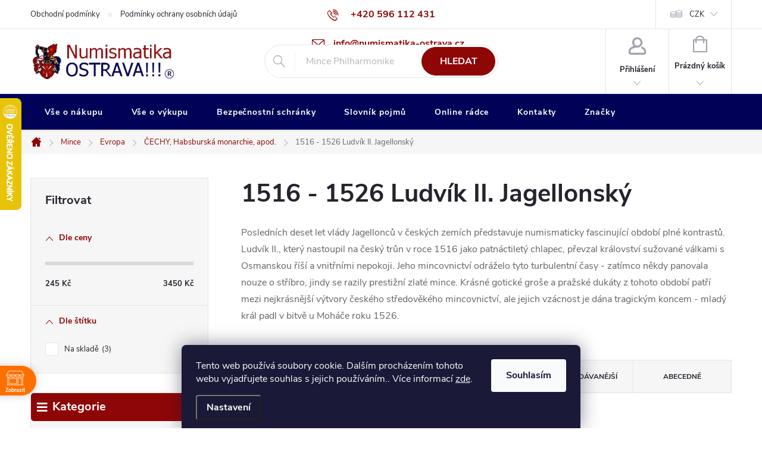

--- FILE ---
content_type: text/html; charset=utf-8
request_url: https://www.numismatika-ostrava.cz/1516-1526-ludvik-ii--jagellonsky/
body_size: 44809
content:
<!doctype html><html lang="cs" dir="ltr" class="header-background-light external-fonts-loaded"><head><meta charset="utf-8" /><meta name="viewport" content="width=device-width,initial-scale=1" /><title>Mince Ludvíka II. Jagellonského 1516-1526</title><link rel="preconnect" href="https://cdn.myshoptet.com" /><link rel="dns-prefetch" href="https://cdn.myshoptet.com" /><link rel="preload" href="https://cdn.myshoptet.com/prj/dist/master/cms/libs/jquery/jquery-1.11.3.min.js" as="script" /><link href="https://cdn.myshoptet.com/prj/dist/master/cms/templates/frontend_templates/shared/css/font-face/source-sans-3.css" rel="stylesheet"><link href="https://cdn.myshoptet.com/prj/dist/master/cms/templates/frontend_templates/shared/css/font-face/exo-2.css" rel="stylesheet"><script>
dataLayer = [];
dataLayer.push({'shoptet' : {
    "pageId": 7321,
    "pageType": "category",
    "currency": "CZK",
    "currencyInfo": {
        "decimalSeparator": ",",
        "exchangeRate": 1,
        "priceDecimalPlaces": 2,
        "symbol": "K\u010d",
        "symbolLeft": 0,
        "thousandSeparator": " "
    },
    "language": "cs",
    "projectId": 435694,
    "category": {
        "guid": "38796d13-964d-11eb-bbb3-b8ca3a6063f8",
        "path": "Mince | Evropa | \u010cECHY, Habsbursk\u00e1 monarchie, apod. | 1516 - 1526 Ludv\u00edk II. Jagellonsk\u00fd",
        "parentCategoryGuid": "1b995e5a-9646-11eb-bbb3-b8ca3a6063f8"
    },
    "cartInfo": {
        "id": null,
        "freeShipping": false,
        "freeShippingFrom": 0,
        "leftToFreeGift": {
            "formattedPrice": "0 K\u010d",
            "priceLeft": 0
        },
        "freeGift": false,
        "leftToFreeShipping": {
            "priceLeft": 0,
            "dependOnRegion": 0,
            "formattedPrice": "0 K\u010d"
        },
        "discountCoupon": [],
        "getNoBillingShippingPrice": {
            "withoutVat": 0,
            "vat": 0,
            "withVat": 0
        },
        "cartItems": [],
        "taxMode": "ORDINARY"
    },
    "cart": [],
    "customer": {
        "priceRatio": 1,
        "priceListId": 1,
        "groupId": null,
        "registered": false,
        "mainAccount": false
    }
}});
dataLayer.push({'cookie_consent' : {
    "marketing": "denied",
    "analytics": "denied"
}});
document.addEventListener('DOMContentLoaded', function() {
    shoptet.consent.onAccept(function(agreements) {
        if (agreements.length == 0) {
            return;
        }
        dataLayer.push({
            'cookie_consent' : {
                'marketing' : (agreements.includes(shoptet.config.cookiesConsentOptPersonalisation)
                    ? 'granted' : 'denied'),
                'analytics': (agreements.includes(shoptet.config.cookiesConsentOptAnalytics)
                    ? 'granted' : 'denied')
            },
            'event': 'cookie_consent'
        });
    });
});
</script>

<!-- Google Tag Manager -->
<script>(function(w,d,s,l,i){w[l]=w[l]||[];w[l].push({'gtm.start':
new Date().getTime(),event:'gtm.js'});var f=d.getElementsByTagName(s)[0],
j=d.createElement(s),dl=l!='dataLayer'?'&l='+l:'';j.async=true;j.src=
'https://www.googletagmanager.com/gtm.js?id='+i+dl;f.parentNode.insertBefore(j,f);
})(window,document,'script','dataLayer','GTM-K7JZRQN');</script>
<!-- End Google Tag Manager -->

<meta property="og:type" content="website"><meta property="og:site_name" content="numismatika-ostrava.cz"><meta property="og:url" content="https://www.numismatika-ostrava.cz/1516-1526-ludvik-ii--jagellonsky/"><meta property="og:title" content="Mince Ludvíka II. Jagellonského 1516-1526"><meta name="author" content="Numismatika Ostrava"><meta name="web_author" content="Shoptet.cz"><meta name="dcterms.rightsHolder" content="www.numismatika-ostrava.cz"><meta name="robots" content="index,follow"><meta property="og:image" content="https://cdn.myshoptet.com/usr/www.numismatika-ostrava.cz/user/front_images/ogImage/1516---1526-ludvik-ii-jagellonsky-min.png"><meta property="og:description" content="Vzácné mince posledního jagellonského krále Čech. Groše, dukáty a denáry z let 1516-1526 před nástupem Habsburků. Kvalitní kusy s historickou hodnotou."><meta name="description" content="Vzácné mince posledního jagellonského krále Čech. Groše, dukáty a denáry z let 1516-1526 před nástupem Habsburků. Kvalitní kusy s historickou hodnotou."><style>:root {--color-primary: #8f0606;--color-primary-h: 0;--color-primary-s: 92%;--color-primary-l: 29%;--color-primary-hover: #b51c1c;--color-primary-hover-h: 0;--color-primary-hover-s: 73%;--color-primary-hover-l: 41%;--color-secondary: #13961b;--color-secondary-h: 124;--color-secondary-s: 78%;--color-secondary-l: 33%;--color-secondary-hover: #1b8330;--color-secondary-hover-h: 132;--color-secondary-hover-s: 66%;--color-secondary-hover-l: 31%;--color-tertiary: #e7c407;--color-tertiary-h: 51;--color-tertiary-s: 94%;--color-tertiary-l: 47%;--color-tertiary-hover: #e7c407;--color-tertiary-hover-h: 51;--color-tertiary-hover-s: 94%;--color-tertiary-hover-l: 47%;--color-header-background: #ffffff;--template-font: "Source Sans 3";--template-headings-font: "Exo 2";--header-background-url: url("[data-uri]");--cookies-notice-background: #1A1937;--cookies-notice-color: #F8FAFB;--cookies-notice-button-hover: #f5f5f5;--cookies-notice-link-hover: #27263f;--templates-update-management-preview-mode-content: "Náhled aktualizací šablony je aktivní pro váš prohlížeč."}</style>
    <script>var shoptet = shoptet || {};</script>
    <script src="https://cdn.myshoptet.com/prj/dist/master/shop/dist/main-3g-header.js.05f199e7fd2450312de2.js"></script>
<!-- User include --><!-- service 776(417) html code header -->
<link type="text/css" rel="stylesheet" media="all"  href="https://cdn.myshoptet.com/usr/paxio.myshoptet.com/user/documents/blank/style.css?v1602546"/>
<link href="https://cdn.myshoptet.com/prj/dist/master/shop/dist/font-shoptet-11.css.62c94c7785ff2cea73b2.css" rel="stylesheet">
<link href="https://cdn.myshoptet.com/usr/paxio.myshoptet.com/user/documents/blank/ikony.css?v9" rel="stylesheet">
<link type="text/css" rel="stylesheet" media="screen"  href="https://cdn.myshoptet.com/usr/paxio.myshoptet.com/user/documents/blank/preklady.css?v27" />
<link rel="stylesheet" href="https://cdn.myshoptet.com/usr/paxio.myshoptet.com/user/documents/blank/Slider/slick.css" />
<link rel="stylesheet" href="https://cdn.myshoptet.com/usr/paxio.myshoptet.com/user/documents/blank/Slider/slick-theme.css?v4" />
<link rel="stylesheet" href="https://cdn.myshoptet.com/usr/paxio.myshoptet.com/user/documents/blank/Slider/slick-classic.css?v3" />

<!-- api 426(80) html code header -->
<link rel="stylesheet" href="https://cdn.myshoptet.com/usr/api2.dklab.cz/user/documents/_doplnky/navstivene/435694/8/435694_8.css" type="text/css" /><style> :root { --dklab-lastvisited-background-color: #FFFFFF; } </style>
<!-- api 428(82) html code header -->
<link rel="stylesheet" href="https://cdn.myshoptet.com/usr/api2.dklab.cz/user/documents/_doplnky/oblibene/435694/15/435694_15.css" type="text/css" /><style>
        :root {
            --dklab-favourites-flag-color: #A30000;
            --dklab-favourites-flag-text-color: #FFFFFF;
            --dklab-favourites-add-text-color: #000000;            
            --dklab-favourites-remove-text-color: #A30000;            
            --dklab-favourites-add-text-detail-color: #000000;            
            --dklab-favourites-remove-text-detail-color: #A30000;            
            --dklab-favourites-header-icon-color: #000000;            
            --dklab-favourites-counter-color: #000000;            
        } </style>
<!-- api 491(143) html code header -->
<link rel="stylesheet" href="https://cdn.myshoptet.com/usr/api2.dklab.cz/user/documents/_doplnky/doprava/435694/27/435694_27.css" type="text/css" /><style>
        :root {
            --dklab-background-color: #000000;
            --dklab-foreground-color: #FFFFFF;
            --dklab-transport-background-color: #CC3333;
            --dklab-transport-foreground-color: #FFFFFF;
            --dklab-gift-background-color: #CC3333;
            --dklab-gift-foreground-color: #FFFFFF;
        }</style>
<!-- api 706(352) html code header -->
<link rel="stylesheet" href="https://cdn.myshoptet.com/usr/api2.dklab.cz/user/documents/_doplnky/zalozky/435694/973/435694_973.css" type="text/css" /><style>
        :root {
            
        }
        </style>
<!-- api 1556(1155) html code header -->
<script>
    var shoptetakCopyDisableSettings={"rightClick":true,"textCopy":true,"imgCopy":true,"adminDisable":true,"productsTitlesDisable":false,"categoryDisable":false,"pagesDisable":true,"urlAddressOne":"https:\/\/www.numismatika-ostrava.cz\/kontakty\/","urlAddressTwo":"https:\/\/www.numismatika-ostrava.cz\/oblibene\/","urlAddressThree":"","urlAddressFour":"","urlAddressFive":""};

    const rootCopy = document.documentElement;
</script>

<!-- api 473(125) html code header -->

                <style>
                    #order-billing-methods .radio-wrapper[data-guid="33a6a100-8d5d-11ef-a8aa-621186d8e929"]:not(.cgapplepay), #order-billing-methods .radio-wrapper[data-guid="33b0d38b-8d5d-11ef-a8aa-621186d8e929"]:not(.cggooglepay), #order-billing-methods .radio-wrapper[data-guid="349c377e-8d5d-11ef-a8aa-621186d8e929"]:not(.cgapplepay), #order-billing-methods .radio-wrapper[data-guid="34a63a65-8d5d-11ef-a8aa-621186d8e929"]:not(.cggooglepay) {
                        display: none;
                    }
                </style>
                <script type="text/javascript">
                    document.addEventListener('DOMContentLoaded', function() {
                        if (getShoptetDataLayer('pageType') === 'billingAndShipping') {
                            
                try {
                    if (window.ApplePaySession && window.ApplePaySession.canMakePayments()) {
                        
                        if (document.querySelector('#order-billing-methods .radio-wrapper[data-guid="33a6a100-8d5d-11ef-a8aa-621186d8e929"]')) {
                            document.querySelector('#order-billing-methods .radio-wrapper[data-guid="33a6a100-8d5d-11ef-a8aa-621186d8e929"]').classList.add('cgapplepay');
                        }
                        

                        if (document.querySelector('#order-billing-methods .radio-wrapper[data-guid="349c377e-8d5d-11ef-a8aa-621186d8e929"]')) {
                            document.querySelector('#order-billing-methods .radio-wrapper[data-guid="349c377e-8d5d-11ef-a8aa-621186d8e929"]').classList.add('cgapplepay');
                        }
                        
                    }
                } catch (err) {} 
            
                            
                const cgBaseCardPaymentMethod = {
                        type: 'CARD',
                        parameters: {
                            allowedAuthMethods: ["PAN_ONLY", "CRYPTOGRAM_3DS"],
                            allowedCardNetworks: [/*"AMEX", "DISCOVER", "INTERAC", "JCB",*/ "MASTERCARD", "VISA"]
                        }
                };
                
                function cgLoadScript(src, callback)
                {
                    var s,
                        r,
                        t;
                    r = false;
                    s = document.createElement('script');
                    s.type = 'text/javascript';
                    s.src = src;
                    s.onload = s.onreadystatechange = function() {
                        if ( !r && (!this.readyState || this.readyState == 'complete') )
                        {
                            r = true;
                            callback();
                        }
                    };
                    t = document.getElementsByTagName('script')[0];
                    t.parentNode.insertBefore(s, t);
                } 
                
                function cgGetGoogleIsReadyToPayRequest() {
                    return Object.assign(
                        {},
                        {
                            apiVersion: 2,
                            apiVersionMinor: 0
                        },
                        {
                            allowedPaymentMethods: [cgBaseCardPaymentMethod]
                        }
                    );
                }

                function onCgGooglePayLoaded() {
                    let paymentsClient = new google.payments.api.PaymentsClient({environment: 'PRODUCTION'});
                    paymentsClient.isReadyToPay(cgGetGoogleIsReadyToPayRequest()).then(function(response) {
                        if (response.result) {
                            
                        if (document.querySelector('#order-billing-methods .radio-wrapper[data-guid="33b0d38b-8d5d-11ef-a8aa-621186d8e929"]')) {
                            document.querySelector('#order-billing-methods .radio-wrapper[data-guid="33b0d38b-8d5d-11ef-a8aa-621186d8e929"]').classList.add('cggooglepay');
                        }
                        

                        if (document.querySelector('#order-billing-methods .radio-wrapper[data-guid="34a63a65-8d5d-11ef-a8aa-621186d8e929"]')) {
                            document.querySelector('#order-billing-methods .radio-wrapper[data-guid="34a63a65-8d5d-11ef-a8aa-621186d8e929"]').classList.add('cggooglepay');
                        }
                        	 	 	 	 	 
                        }
                    })
                    .catch(function(err) {});
                }
                
                cgLoadScript('https://pay.google.com/gp/p/js/pay.js', onCgGooglePayLoaded);
            
                        }
                    });
                </script> 
                
<!-- api 608(256) html code header -->
<link rel="stylesheet" href="https://cdn.myshoptet.com/usr/api2.dklab.cz/user/documents/_doplnky/bannery/435694/3179/435694_3179.css" type="text/css" /><style>
        :root {
            --dklab-bannery-b-hp-padding: 15px;
            --dklab-bannery-b-hp-box-padding: 0px;
            --dklab-bannery-b-hp-big-screen: 33.333%;
            --dklab-bannery-b-hp-medium-screen: 33.333%;
            --dklab-bannery-b-hp-small-screen: 33.333%;
            --dklab-bannery-b-hp-tablet-screen: 33.333%;
            --dklab-bannery-b-hp-mobile-screen: 33.333%;

            --dklab-bannery-i-hp-icon-color: #04045B;
            --dklab-bannery-i-hp-color: #000000;
            --dklab-bannery-i-hp-background: #FFFFFF;            
            
            --dklab-bannery-i-d-icon-color: #000000;
            --dklab-bannery-i-d-color: #000000;
            --dklab-bannery-i-d-background: #FFFFFF;


            --dklab-bannery-i-hp-w-big-screen: 5;
            --dklab-bannery-i-hp-w-medium-screen: 4;
            --dklab-bannery-i-hp-w-small-screen: 4;
            --dklab-bannery-i-hp-w-tablet-screen: 4;
            --dklab-bannery-i-hp-w-mobile-screen: 3;
            
            --dklab-bannery-i-d-w-big-screen: 4;
            --dklab-bannery-i-d-w-medium-screen: 4;
            --dklab-bannery-i-d-w-small-screen: 4;
            --dklab-bannery-i-d-w-tablet-screen: 4;
            --dklab-bannery-i-d-w-mobile-screen: 3;

        }</style>
<!-- api 690(337) html code header -->
<script>var ophWidgetData={"lang":"cs","link":"https:\/\/www.numismatika.online\/kontakty\/","logo":true,"expanded":false,"lunchShow":true,"checkHoliday":true,"showWidgetStart":"00:00","showWidgetEnd":"23:59","beforeOpenStore":"960","beforeCloseStore":"60","openingHours":[{"day":1,"openHour":"09:00","closeHour":"17:00","openPause":"12:00","closePause":"13:00","closed":false},{"day":2,"openHour":"09:00","closeHour":"17:00","openPause":"12:00","closePause":"13:00","closed":false},{"day":3,"openHour":"09:00","closeHour":"17:00","openPause":"12:00","closePause":"13:00","closed":false},{"day":4,"openHour":"09:00","closeHour":"17:00","openPause":"12:00","closePause":"13:00","closed":false},{"day":5,"openHour":"09:00","closeHour":"17:00","openPause":"12:00","closePause":"13:00","closed":false},{"day":6,"openHour":"","closeHour":"","openPause":"","closePause":"","closed":true},{"day":7,"openHour":"","closeHour":"","openPause":"","closePause":"","closed":true}],"excludes":[],"holidayList":["01-01","01-05","08-05","05-07","06-07","28-09","28-10","17-11","24-12","25-12","26-12"],"todayLongFormat":true,"logoFilemanager":"","colors":{"bg_header_color":"","bg_logo_color":"","bg_title_color":"","bg_preopen_color":"#03a9f4","bg_open_color":"#4caf50","bg_pause_color":"#ff9800","bg_preclose_color":"#ff6f00","bg_close_color":"#e94b4b","color_exception_day":"#e94b4b"},"address":"<p><strong>Numismatika Ostrava, U Tisk\u00e1rny 1, Ostrava - P\u0159\u00edvoz<\/strong><\/p>","icon":"icon-02","bottomPosition":0,"showDetailOnExpand":true,"disableDetail":false,"disableDetailTable":false,"hideOnMobile":false,"weekTurnOff":[],"directPosition":"ltr"}</script>
<!-- api 1567(1162) html code header -->
<script>
    var shoptetakGridChangeSettings={"inlineProducts":true,"inlineProductsMobile":false,"twoProducts":false,"twoProductsMobile":false,"threeProducts":true,"fourProducts":false,"fiveProducts":false,"mobileActive":false,"optionsPosition":"right"};

    const rootGrid = document.documentElement;

    if(shoptetakGridChangeSettings.inlineProducts){rootGrid.classList.add("st-pr-inline");}
    if(shoptetakGridChangeSettings.twoProducts){rootGrid.classList.add("st-pr-two");}
    if(shoptetakGridChangeSettings.threeProducts){rootGrid.classList.add("st-pr-three");}
    if(shoptetakGridChangeSettings.fourProducts){rootGrid.classList.add("st-pr-four");}
    if(shoptetakGridChangeSettings.fiveProducts){rootGrid.classList.add("st-pr-five");}
    if(shoptetakGridChangeSettings.optionsPosition === 'left'){rootGrid.classList.add("st-pr-left");}

    if(shoptetakGridChangeSettings.mobileActive){
        rootGrid.classList.add("st-pr-mob-active");

        if(shoptetakGridChangeSettings.inlineProductsMobile){rootGrid.classList.add("st-pr-inline-mob");}
        if(shoptetakGridChangeSettings.twoProductsMobile){rootGrid.classList.add("st-pr-two-mob");}
    }
</script>

<!-- api 2451(1952) html code header -->
<script async src="https://scripts.luigisbox.tech/LBX-243838.js"></script><meta name="luigisbox-tracker-id" content="211495-935853,de"/><meta name="luigisbox-tracker-id" content="211495-935956,hu"/><meta name="luigisbox-tracker-id" content="211495-243838,cs"/><meta name="luigisbox-tracker-id" content="211495-935962,pl"/><meta name="luigisbox-tracker-id" content="211495-935992,ro"/><meta name="luigisbox-tracker-id" content="211495-935890,vi"/><meta name="luigisbox-tracker-id" content="211495-935735,sk"/><meta name="luigisbox-tracker-id" content="211495-935781,en"/><script type="text/javascript">const isPlpEnabled = sessionStorage.getItem('lbPlpEnabled') === 'true';if (isPlpEnabled) {const style = document.createElement("style");style.type = "text/css";style.id = "lb-plp-style";style.textContent = `body.type-category #content-wrapper,body.type-search #content-wrapper,body.type-category #content,body.type-search #content,body.type-category #content-in,body.type-search #content-in,body.type-category #main-in,body.type-search #main-in {min-height: 100vh;}body.type-category #content-wrapper > *,body.type-search #content-wrapper > *,body.type-category #content > *,body.type-search #content > *,body.type-category #content-in > *,body.type-search #content-in > *,body.type-category #main-in > *,body.type-search #main-in > * {display: none;}`;document.head.appendChild(style);}</script>
<!-- service 605(253) html code header -->
<link rel="stylesheet" href="https://cdn.myshoptet.com/usr/shoptet.tomashlad.eu/user/documents/extras/notifications-v2/screen.min.css?v=26"/>

<!-- service 608(256) html code header -->
<link rel="stylesheet" href="https://cdn.myshoptet.com/usr/api.dklab.cz/user/documents/fontawesome/css/all.css?v=1.02" type="text/css" />
<!-- service 629(277) html code header -->
<link href="https://cdn.myshoptet.com/usr/fvstudio.myshoptet.com/user/documents/addons/topproduct.min.css?22.8.1" rel="stylesheet">

<style>
</style>


<!-- service 640(287) html code header -->
<link rel="stylesheet" media="screen" href="https://cdn.myshoptet.com/usr/fvstudio.myshoptet.com/user/documents/datum-doruceni/css/global.css?v=1.09" />
<link rel="stylesheet" media="screen" href="https://cdn.myshoptet.com/usr/fvstudio.myshoptet.com/user/documents/datum-doruceni/css/Classic.css?v=1.95" />


<!-- service 690(337) html code header -->
<link href="https://cdn.myshoptet.com/usr/mcore.myshoptet.com/user/documents/upload/addon01/ophWidget.min.css?v=1.6.9" rel="stylesheet" />


<!-- service 777(418) html code header -->
<link rel="stylesheet" href="https://cdn.myshoptet.com/usr/shoptet.tomashlad.eu/user/documents/extras/premium-carousel/screen.min.css?v=23"/>

<style>
@media only screen and (max-width: 600px) {
  body.type-index #carousel .carousel-control:before, body.type-index #homepage-banner .carousel-control:before {color: #000;}
}
</style>
<!-- service 421(75) html code header -->
<style>
body:not(.template-07):not(.template-09):not(.template-10):not(.template-11):not(.template-12):not(.template-13):not(.template-14) #return-to-top i::before {content: 'a';}
#return-to-top i:before {content: '\e911';}
#return-to-top {
z-index: 99999999;
    position: fixed;
    bottom: 45px;
    right: 20px;
background: rgba(0, 0, 0, 0.7);
    width: 50px;
    height: 50px;
    display: block;
    text-decoration: none;
    -webkit-border-radius: 35px;
    -moz-border-radius: 35px;
    border-radius: 35px;
    display: none;
    -webkit-transition: all 0.3s linear;
    -moz-transition: all 0.3s ease;
    -ms-transition: all 0.3s ease;
    -o-transition: all 0.3s ease;
    transition: all 0.3s ease;
}
#return-to-top i {color: #fff;margin: -10px 0 0 -10px;position: relative;left: 50%;top: 50%;font-size: 19px;-webkit-transition: all 0.3s ease;-moz-transition: all 0.3s ease;-ms-transition: all 0.3s ease;-o-transition: all 0.3s ease;transition: all 0.3s ease;height: 20px;width: 20px;text-align: center;display: block;font-style: normal;}
#return-to-top:hover {
    background: rgba(0, 0, 0, 0.9);
}
#return-to-top:hover i {
    color: #fff;
}
.icon-chevron-up::before {
font-weight: bold;
}
.ordering-process #return-to-top{display: none !important;}
</style>
<!-- service 857(496) html code header -->
<link href="https://cdn.myshoptet.com/usr/fvstudio.myshoptet.com/user/documents/addons/goodsreservation.min.css?22.7.1" rel="stylesheet">

<style>
.fvscgr-component.mobile .fvscgr-top-header-wrapper.fvscgr-show-popup.fvscgr-mobile-widget-opened .container #fvscgr-popup-close {display:block;}
</style>
<!-- service 1228(847) html code header -->
<link 
rel="stylesheet" 
href="https://cdn.myshoptet.com/usr/dmartini.myshoptet.com/user/documents/upload/dmartini/shop_rating/shop_rating.min.css?140"
data-author="Dominik Martini" 
data-author-web="dmartini.cz">
<!-- service 417(71) html code header -->
<style>
@media screen and (max-width: 767px) {
body.sticky-mobile:not(.paxio-merkur):not(.venus) .dropdown {display: none !important;}
body.sticky-mobile:not(.paxio-merkur):not(.venus) .languagesMenu{right: 98px; position: absolute;}
body.sticky-mobile:not(.paxio-merkur):not(.venus) .languagesMenu .caret{display: none !important;}
body.sticky-mobile:not(.paxio-merkur):not(.venus) .languagesMenu.open .languagesMenu__content {display: block;right: 0;left: auto;}
.template-12 #header .site-name {max-width: 40% !important;}
}
@media screen and (-ms-high-contrast: active), (-ms-high-contrast: none) {
.template-12 #header {position: fixed; width: 100%;}
.template-12 #content-wrapper.content-wrapper{padding-top: 80px;}
}
.sticky-mobile #header-image{display: none;}
@media screen and (max-width: 640px) {
.template-04.sticky-mobile #header-cart{position: fixed;top: 3px;right: 92px;}
.template-04.sticky-mobile #header-cart::before {font-size: 32px;}
.template-04.sticky-mobile #header-cart strong{display: none;}
}
@media screen and (min-width: 641px) {
.dklabGarnet #main-wrapper {overflow: visible !important;}
}
.dklabGarnet.sticky-mobile #logo img {top: 0 !important;}
@media screen and (min-width: 768px){
.top-navigation-bar .site-name {display: none;}
}
/*NOVÁ VERZE MOBILNÍ HLAVIČKY*/
@media screen and (max-width: 767px){
.scrolled-down body:not(.ordering-process):not(.search-window-visible) .top-navigation-bar {transform: none !important;}
.scrolled-down body:not(.ordering-process):not(.search-window-visible) #header .site-name {transform: none !important;}
.scrolled-down body:not(.ordering-process):not(.search-window-visible) #header .cart-count {transform: none !important;}
.scrolled-down #header {transform: none !important;}

body.template-11.mobile-header-version-1:not(.paxio-merkur):not(.venus) .top-navigation-bar .site-name{display: none !important;}
body.template-11.mobile-header-version-1:not(.paxio-merkur):not(.venus) #header .cart-count {top: -39px !important;position: absolute !important;}
.template-11.sticky-mobile.mobile-header-version-1 .responsive-tools > a[data-target="search"] {visibility: visible;}
.template-12.mobile-header-version-1 #header{position: fixed !important;}
.template-09.mobile-header-version-1.sticky-mobile .top-nav .subnav-left {visibility: visible;}
}

/*Disco*/
@media screen and (min-width: 768px){
.template-13:not(.jupiter) #header, .template-14 #header{position: sticky;top: 0;z-index: 8;}
.template-14.search-window-visible #header{z-index: 9999;}
body.navigation-hovered::before {z-index: 7;}
/*
.template-13 .top-navigation-bar{z-index: 10000;}
.template-13 .popup-widget {z-index: 10001;}
*/
.scrolled .template-13 #header, .scrolled .template-14 #header{box-shadow: 0 2px 10px rgba(0,0,0,0.1);}
.search-focused::before{z-index: 8;}
.top-navigation-bar{z-index: 9;position: relative;}
.paxio-merkur.top-navigation-menu-visible #header .search-form .form-control {z-index: 1;}
.paxio-merkur.top-navigation-menu-visible .search-form::before {z-index: 1;}
.scrolled .popup-widget.cart-widget {position: fixed;top: 68px !important;}

/* MERKUR */
.paxio-merkur.sticky-mobile.template-11 #oblibeneBtn{line-height: 70px !important;}
}


/* VENUS */
@media screen and (min-width: 768px){
.venus.sticky-mobile:not(.ordering-process) #header {position: fixed !important;width: 100%;transform: none !important;translate: none !important;box-shadow: 0 2px 10px rgba(0,0,0,0.1);visibility: visible !important;opacity: 1 !important;}
.venus.sticky-mobile:not(.ordering-process) .overall-wrapper{padding-top: 160px;}
.venus.sticky-mobile.type-index:not(.ordering-process) .overall-wrapper{padding-top: 85px;}
.venus.sticky-mobile:not(.ordering-process) #content-wrapper.content-wrapper {padding-top: 0 !important;}
}
@media screen and (max-width: 767px){
.template-14 .top-navigation-bar > .site-name{display: none !important;}
.template-14 #header .header-top .header-top-wrapper .site-name{margin: 0;}
}
/* JUPITER */
@media screen and (max-width: 767px){
.scrolled-down body.jupiter:not(.ordering-process):not(.search-window-visible) #header .site-name {-webkit-transform: translateX(-50%) !important;transform: translateX(-50%) !important;}
}
@media screen and (min-width: 768px){
.jupiter.sticky-header #header::after{display: none;}
.jupiter.sticky-header #header{position: fixed; top: 0; width: 100%;z-index: 99;}
.jupiter.sticky-header.ordering-process #header{position: relative;}
.jupiter.sticky-header .overall-wrapper{padding-top: 182px;}
.jupiter.sticky-header.ordering-process .overall-wrapper{padding-top: 0;}
.jupiter.sticky-header #header .header-top {height: 80px;}
}
</style>
<!-- service 425(79) html code header -->
<style>
.hodnoceni:before{content: "Jak o nás mluví zákazníci";}
.hodnoceni.svk:before{content: "Ako o nás hovoria zákazníci";}
.hodnoceni.hun:before{content: "Mit mondanak rólunk a felhasználók";}
.hodnoceni.pl:before{content: "Co mówią o nas klienci";}
.hodnoceni.eng:before{content: "Customer reviews";}
.hodnoceni.de:before{content: "Was unsere Kunden über uns denken";}
.hodnoceni.ro:before{content: "Ce spun clienții despre noi";}
.hodnoceni{margin: 20px auto;}
body:not(.paxio-merkur):not(.venus):not(.jupiter) .hodnoceni .vote-wrap {border: 0 !important;width: 24.5%;flex-basis: 25%;padding: 10px 20px !important;display: inline-block;margin: 0;vertical-align: top;}
.multiple-columns-body #content .hodnoceni .vote-wrap {width: 49%;flex-basis: 50%;}
.hodnoceni .votes-wrap {display: block; border: 1px solid #f7f7f7;margin: 0;width: 100%;max-width: none;padding: 10px 0; background: #fff;}
.hodnoceni .vote-wrap:nth-child(n+5){display: none !important;}
.hodnoceni:before{display: block;font-size: 18px;padding: 10px 20px;background: #fcfcfc;}
.sidebar .hodnoceni .vote-pic, .sidebar .hodnoceni .vote-initials{display: block;}
.sidebar .hodnoceni .vote-wrap, #column-l #column-l-in .hodnoceni .vote-wrap {width: 100% !important; display: block;}
.hodnoceni > a{display: block;text-align: right;padding-top: 6px;}
.hodnoceni > a:after{content: "››";display: inline-block;margin-left: 2px;}
.sidebar .hodnoceni:before, #column-l #column-l-in .hodnoceni:before {background: none !important; padding-left: 0 !important;}
.template-10 .hodnoceni{max-width: 952px !important;}
.page-detail .hodnoceni > a{font-size: 14px;}
.page-detail .hodnoceni{margin-bottom: 30px;}
@media screen and (min-width: 992px) and (max-width: 1199px) {
.hodnoceni .vote-rating{display: block;}
.hodnoceni .vote-time{display: block;margin-top: 3px;}
.hodnoceni .vote-delimeter{display: none;}
}
@media screen and (max-width: 991px) {
body:not(.paxio-merkur):not(.venus):not(.jupiter) .hodnoceni .vote-wrap {width: 49%;flex-basis: 50%;}
.multiple-columns-body #content .hodnoceni .vote-wrap {width: 99%;flex-basis: 100%;}
}
@media screen and (max-width: 767px) {
body:not(.paxio-merkur):not(.venus):not(.jupiter) .hodnoceni .vote-wrap {width: 99%;flex-basis: 100%;}
}
.home #main-product .hodnoceni{margin: 0 0 60px 0;}
.hodnoceni .votes-wrap.admin-response{display: none !important;}
.hodnoceni .vote-pic {width: 100px;}
.hodnoceni .vote-delimeter{display: none;}
.hodnoceni .vote-rating{display: block;}
.hodnoceni .vote-time {display: block;margin-top: 5px;}
@media screen and (min-width: 768px){
.template-12 .hodnoceni{max-width: 747px; margin-left: auto; margin-right: auto;}
}
@media screen and (min-width: 992px){
.template-12 .hodnoceni{max-width: 972px;}
}
@media screen and (min-width: 1200px){
.template-12 .hodnoceni{max-width: 1418px;}
}
.template-14 .hodnoceni .vote-initials{margin: 0 auto;}
.vote-pic img::before {display: none;}
.hodnoceni + .hodnoceni {display: none;}
</style>
<!-- service 428(82) html code header -->
<style>
@font-face {
    font-family: 'oblibene';
    src:  url('https://cdn.myshoptet.com/usr/api2.dklab.cz/user/documents/_doplnky/oblibene/font/oblibene.eot?v1');
    src:  url('https://cdn.myshoptet.com/usr/api2.dklab.cz/user/documents/_doplnky/oblibene/font/oblibene.eot?v1#iefix') format('embedded-opentype'),
    url('https://cdn.myshoptet.com/usr/api2.dklab.cz/user/documents/_doplnky/oblibene/font/oblibene.ttf?v1') format('truetype'),
    url('https://cdn.myshoptet.com/usr/api2.dklab.cz/user/documents/_doplnky/oblibene/font/oblibene.woff?v1') format('woff'),
    url('https://cdn.myshoptet.com/usr/api2.dklab.cz/user/documents/_doplnky/oblibene/font/oblibene.svg?v1') format('svg');
    font-weight: normal;
    font-style: normal;
}
</style>
<script>
var dklabFavIndividual;
</script>
<!-- service 1108(732) html code header -->
<style>
.faq-item label::before{display: none !important;}
.faq-item label + div{display: none;}
.faq-item input:checked + label + div{display: block;padding: 0 20px;}
.faq-item{border: 1px solid #dadada;margin-bottom: 12px;}
.faq-item label{margin: 0 !important;cursor: pointer;padding: 16px 52px 16px 20px !important;width: 100%;color: #222 !important;background-color: #fff;font-size: 20px;position: relative !important;display: inline-block;}
.faq-item:hover{box-shadow: 0 0 10px rgba(0,0,0,0.1);}
.faq-item label::after{content: "\e911" !important;font-family: shoptet !important;right: 20px;position: absolute !important;line-height: 1 !important;font-size: 14px !important;top: 50% !important;margin-top: -8px;-webkit-transform: rotate(180deg) !important;transform: rotate(180deg) !important;background: none !important;color: #222 !important;left: auto !important;}
.faq-item input:checked + label::after{-webkit-transform: rotate(0deg) !important;transform: rotate(0deg) !important;}
.faq-item:not(.not-last){margin-bottom: 12px;}
.faq-item input{display: none;}

body.template-04 .faq-item label::after {content: "\e620" !important;}
</style>
<!-- service 1462(1076) html code header -->
<link rel="stylesheet" href="https://cdn.myshoptet.com/usr/webotvurci.myshoptet.com/user/documents/plugin-product-interconnection/css/all.min.css?v=27"> 
<!-- service 1472(1086) html code header -->
<link rel="stylesheet" href="https://cdn.myshoptet.com/usr/apollo.jakubtursky.sk/user/documents/assets/sipky/main.css?v=19">
<!-- service 1556(1155) html code header -->
<link rel="stylesheet" href="https://cdn.myshoptet.com/usr/shoptet.tomashlad.eu/user/documents/extras/copy-disable/screen.css?v=7">
<!-- service 1567(1162) html code header -->
<link rel="stylesheet" href="https://cdn.myshoptet.com/usr/shoptet.tomashlad.eu/user/documents/extras/grid-change/screen.css?v=0011">
<!-- service 1570(1164) html code header -->
<link rel="stylesheet" href="https://cdn.myshoptet.com/usr/shoptet.tomashlad.eu/user/documents/extras/products-auto-load/screen.css?v=0011">
<!-- service 1698(1282) html code header -->
<link rel="stylesheet" href="https://cdn.myshoptet.com/usr/apollo.jakubtursky.sk/user/documents/assets/banner-rating/main.css?v=18">
<!-- service 1709(1293) html code header -->
<style>
.shkRecapImgExtension {
    float: left;
    width: 50px;
    margin-right: 6px;
    margin-bottom: 2px;
}
.shkRecapImgExtension:not(:nth-of-type(1)) {
  display: none;
}

@media only screen and (max-width: 1200px) and (min-width: 992px) {
    .shkRecapImgExtension {
        width: 38px;
    }
    .template-13 .shkRecapImgExtension {
        margin-right: 0;
        margin-bottom: 5px;
        width: 100%;
    }
}
@media only screen and (max-width: 360px) {
	.shkRecapImgExtension {
        width: 38px;
    }
}
.template-08 #checkout-recapitulation a,
.template-06 #checkout-recapitulation a {
	display: inline;
}
@media only screen and (max-width: 760px) and (min-width: 640px) {
	.template-08 .shkRecapImgExtension {
		margin-right: 0;
        margin-bottom: 5px;
        width: 100%;
	}
  .template-08 #checkout-recapitulation a {
  	display: inline-block;
  }
}

@media only screen and (max-width: 992px) and (min-width: 640px) {
    .template-05 .shkRecapImgExtension,
    .template-04 .shkRecapImgExtension {
        width: 38px;
    }
}
</style>
<!-- project html code header -->
<link rel="apple-touch-icon" sizes="180x180" href="/user/documents/apple-touch-icon.png">
<link rel="icon" type="image/png" sizes="32x32" href="/user/documents/favicon-32x32.png">
<link rel="icon" type="image/png" sizes="192x192" href="/user/documents/android-chrome-192x192.png">
<link rel="icon" type="image/png" sizes="16x16" href="/user/documents/favicon-16x16.png">
<link rel="manifest" href="/user/documents/site.webmanifest">
<link rel="mask-icon" href="/user/documents/safari-pinned-tab.svg" color="#5bbad5">
<link rel="shortcut icon" href="/user/documents/favicon.ico">
<link rel="stylesheet" href="https://www.numismatika-ostrava.cz/user/documents/upload/main/table.css">
<meta name="msapplication-TileColor" content="#2d89ef">
<meta name="msapplication-config" content="/user/documents/browserconfig.xml">
<meta name="theme-color" content="#ffffff">
<style>
.site-msg.information, 
.site-msg.information .text {
    background-color: #008000 !important; /* Zelené pozadí */
    color: #ffffff !important; /* Bílý text */
    text-align: center; /* Zarovnání na střed */
}
</style>
<style>


/* ZMĚNA BARVY POZADÍ HLAVNÍHO MENU */
@media screen and (min-width: 768px) {
#header::after{background-color: #010257;} /* BARVA POZADÍ MENU */
.navigation-in {background-color: transparent;}
.navigation-in > ul > li > a, .submenu-arrow::after {color: white;} /* BARVA TEXTU V MENU */
.menu-helper::after {color: #fff;} /* BARVA HAMBURGERU */
}
</style>

<style>
/* PŘIDÁNÍ E-MAILOVÉ ADRESY DO HLAVIČKY WEBU */
@media screen and (min-width: 1200px){
.top-navigation-bar .project-email {display: inline-block;font-size: 16px;font-weight: bold;margin-left: 24px;color: var(--color-primary);}
a.project-email::before {content: '\e910';font-size: 16px;}
}
@media screen and (min-width: 360px) and (max-width: 767px){
.top-navigation-contacts{display: block !important;}
.top-navigation-contacts .project-phone{display: none !important;}
.top-navigation-contacts .project-email{display: block !important;position: absolute;right: 164px;top: 15px;color: #A3A3AF;}
a.project-email::before {content: '\e910';}
.top-navigation-contacts .project-email span{display: none;}
}
</style>
<style>
/* TRVALÉ ZOBRAZENÍ POLE PRO SLEVOVÝ KUPON */

.discount-coupon:not(.uplatneno) form {display: block;margin-top: 0;}
.kupon-odkaz{display: none;}
</style>
<style>
/* TLAČÍTKA SE ZAOBALENÝMI ROHY */
.btn:not(.cart-count), .compact-form .form-control, .pagination > a, .pagination > strong, a.login-btn{border-radius: 30px;}
</style>
<style>
/* ÚPARVA BARVY POZADÍ SYSTÉMOVÝCH PŘÍZNAKŮ (ŠTÍTKŮ) */

.flag.flag-action {background-color: #036400;} /* PŘÍZNAK AKCE */
.flag.flag-tip {background-color: #036400;} /* PŘÍZNAK TIP*/
.flag.flag-new {background-color: #036400;} /* PŘÍZNAK NOVINKA */
.flag.flag-gift {background-color: #036400;} /* PŘÍZNAK DÁREK ZDARMA */
.flag.flag-discount {background-color: #036400;} /* SLEVOVÉ KOLEČKO */


.fvstudio_cart-surcharge .quantity, 
.fvstudio_cart-surcharge .fvscgr-countdown {display:none;}
</style>


<style>:root {
/* Nastavenie štýlov, farieb*/

--banner-rating-border-radius: 10px;


--banner-rating-BG: #f6f6f6;


--banner-rating-BG-hover: ;


--banner-rating-title-color: #000000;


--banner-rating-text-color: black;


--banner-rating-number-color: #13961b;


--banner-rating-icon-color: #e7c407;


--banner-rating-btn-bg: #13961b;


--banner-rating-btn-bg-hover: #1b8330;


--banner-rating-btn-color: #fff;


--banner-rating-border-color: #e7c407;
}</style>



<style>

.box-categories h4 {
    background-color: #8f0606; /* Změňte na požadovanou barvu pozadí */
    color: white; /* Změňte na požadovanou barvu textu */
    padding: 10px; /* Můžete upravit podle potřeby */
    border-radius: 5px; /* Můžete přidat, pokud chcete zaoblené rohy */
}

.box-categories h4::before {
    content: "\f0c9"; /* Unicode pro hamburger menu z Font Awesome */
    font-family: 'Font Awesome 5 Free'; /* Jméno fontu */
    font-weight: 900; /* Zajistí správný styl ikony */
    margin-right: 8px; /* Přidá mezeru mezi ikonou a textem */
    display: inline-block; /* Zajistí, že se ikona zobrazí na správném místě */
    vertical-align: middle; /* Zajistí správné zarovnání s textem */
}

</style>


<style>
/* === TEXT "OBLÍBENÉ" - skrytý defaultně === */
.oblibene-text {
    display: none !important;
}

/* === TABLET A MOBIL - Skrytí tlačítka Oblíbené === */
@media (max-width: 991px) {
    .oblibeneBtn {
        display: none !important;
    }
}

/* === DESKTOP STYLING - POUZE 992px a větší === */
@media (min-width: 992px) {
    
    /* Společný styling pro všechna navigační tlačítka */
    .navigation-buttons > a,
    .navigation-buttons > .top-nav-button,
    .navigation-buttons > .oblibeneBtn,
    .navigation-buttons > .cart-count {
        display: inline-block !important;
        position: relative !important;
        height: 100% !important;
        vertical-align: top !important;
        min-width: 106px !important;
        width: 106px !important;
        padding-top: 15px !important;
        padding-bottom: 15px !important;
        padding-left: 0 !important;
        padding-right: 0 !important;
        border-left: 1px solid #E4E4E4 !important;
        text-align: center !important;
        color: #24242E !important;
        font-size: 13px !important;
        font-weight: bold !important;
        text-decoration: none !important;
        line-height: normal !important;
        box-sizing: border-box !important;
    }
    
    /* Poslední tlačítko (košík) má i pravý border */
    .navigation-buttons > a:last-child,
    .navigation-buttons > .cart-count {
        border-right: 1px solid #E4E4E4 !important;
    }
    
    /* Reset line-height pro oblibeneBtn */
    .oblibeneBtn {
        line-height: normal !important;
    }
    
    /* Text "Oblíbené" se zobrazí POUZE na desktopu BEZ scrollování */
    .oblibene-text {
        display: block !important;
        margin-top: 8px !important;
        font-size: 13px !important;
        font-weight: bold !important;
        color: #24242E !important;
        line-height: normal !important;
    }
    
    /* Hover efekty */
    .navigation-buttons > a:hover,
    .navigation-buttons > .top-nav-button:hover,
    .navigation-buttons > .oblibeneBtn:hover,
    .navigation-buttons > .cart-count:hover {
        color: #000 !important;
    }
    
    /* === STICKY MODE (při scrollování) - ŽÁDNÉ TEXTY === */
    
    /* Skrytí textu "Přihlášení" při scrollování */
    .sticky-mobile:not(.ordering-process) .top-nav-button-login > span {
        display: none !important;
    }
    
    /* Skrytí textu "Oblíbené" při scrollování */
    .sticky-mobile:not(.ordering-process) .oblibene-text {
        display: none !important;
    }
    
    /* Skrytí textu košíku (cena + počet) při scrollování */
    .sticky-mobile:not(.ordering-process) .cart-price,
    .sticky-mobile:not(.ordering-process) .cart-count > i {
        display: none !important;
    }
    
    /* Sjednocení padding při scrollování */
    .sticky-mobile:not(.ordering-process) .navigation-buttons > .top-nav-button,
    .sticky-mobile:not(.ordering-process) .navigation-buttons > .oblibeneBtn,
    .sticky-mobile:not(.ordering-process) #header .navigation-buttons > .cart-count {
        padding-top: 15px !important;
        padding-bottom: 15px !important;
    }
    
    /* Reset line-height pro Oblíbené i při scrollování */
    .sticky-mobile .oblibeneBtn,
    .paxio-merkur.sticky-mobile.template-11 #oblibeneBtn {
        line-height: normal !important;
    }
}
</style>
<!-- /User include --><link rel="canonical" href="https://www.numismatika-ostrava.cz/1516-1526-ludvik-ii--jagellonsky/" />    <script>
        var _hwq = _hwq || [];
        _hwq.push(['setKey', '740441B17AFBE37C4108884F2D693968']);
        _hwq.push(['setTopPos', '100']);
        _hwq.push(['showWidget', '21']);
        (function() {
            var ho = document.createElement('script');
            ho.src = 'https://cz.im9.cz/direct/i/gjs.php?n=wdgt&sak=740441B17AFBE37C4108884F2D693968';
            var s = document.getElementsByTagName('script')[0]; s.parentNode.insertBefore(ho, s);
        })();
    </script>
<script>!function(){var t={9196:function(){!function(){var t=/\[object (Boolean|Number|String|Function|Array|Date|RegExp)\]/;function r(r){return null==r?String(r):(r=t.exec(Object.prototype.toString.call(Object(r))))?r[1].toLowerCase():"object"}function n(t,r){return Object.prototype.hasOwnProperty.call(Object(t),r)}function e(t){if(!t||"object"!=r(t)||t.nodeType||t==t.window)return!1;try{if(t.constructor&&!n(t,"constructor")&&!n(t.constructor.prototype,"isPrototypeOf"))return!1}catch(t){return!1}for(var e in t);return void 0===e||n(t,e)}function o(t,r,n){this.b=t,this.f=r||function(){},this.d=!1,this.a={},this.c=[],this.e=function(t){return{set:function(r,n){u(c(r,n),t.a)},get:function(r){return t.get(r)}}}(this),i(this,t,!n);var e=t.push,o=this;t.push=function(){var r=[].slice.call(arguments,0),n=e.apply(t,r);return i(o,r),n}}function i(t,n,o){for(t.c.push.apply(t.c,n);!1===t.d&&0<t.c.length;){if("array"==r(n=t.c.shift()))t:{var i=n,a=t.a;if("string"==r(i[0])){for(var f=i[0].split("."),s=f.pop(),p=(i=i.slice(1),0);p<f.length;p++){if(void 0===a[f[p]])break t;a=a[f[p]]}try{a[s].apply(a,i)}catch(t){}}}else if("function"==typeof n)try{n.call(t.e)}catch(t){}else{if(!e(n))continue;for(var l in n)u(c(l,n[l]),t.a)}o||(t.d=!0,t.f(t.a,n),t.d=!1)}}function c(t,r){for(var n={},e=n,o=t.split("."),i=0;i<o.length-1;i++)e=e[o[i]]={};return e[o[o.length-1]]=r,n}function u(t,o){for(var i in t)if(n(t,i)){var c=t[i];"array"==r(c)?("array"==r(o[i])||(o[i]=[]),u(c,o[i])):e(c)?(e(o[i])||(o[i]={}),u(c,o[i])):o[i]=c}}window.DataLayerHelper=o,o.prototype.get=function(t){var r=this.a;t=t.split(".");for(var n=0;n<t.length;n++){if(void 0===r[t[n]])return;r=r[t[n]]}return r},o.prototype.flatten=function(){this.b.splice(0,this.b.length),this.b[0]={},u(this.a,this.b[0])}}()}},r={};function n(e){var o=r[e];if(void 0!==o)return o.exports;var i=r[e]={exports:{}};return t[e](i,i.exports,n),i.exports}n.n=function(t){var r=t&&t.__esModule?function(){return t.default}:function(){return t};return n.d(r,{a:r}),r},n.d=function(t,r){for(var e in r)n.o(r,e)&&!n.o(t,e)&&Object.defineProperty(t,e,{enumerable:!0,get:r[e]})},n.o=function(t,r){return Object.prototype.hasOwnProperty.call(t,r)},function(){"use strict";n(9196)}()}();</script>    <!-- Global site tag (gtag.js) - Google Analytics -->
    <script async src="https://www.googletagmanager.com/gtag/js?id=16665207432"></script>
    <script>
        
        window.dataLayer = window.dataLayer || [];
        function gtag(){dataLayer.push(arguments);}
        

                    console.debug('default consent data');

            gtag('consent', 'default', {"ad_storage":"denied","analytics_storage":"denied","ad_user_data":"denied","ad_personalization":"denied","wait_for_update":500});
            dataLayer.push({
                'event': 'default_consent'
            });
        
        gtag('js', new Date());

        
                gtag('config', 'G-F40J7J4BV4', {"groups":"GA4","send_page_view":false,"content_group":"category","currency":"CZK","page_language":"cs"});
        
                gtag('config', 'AW-1016074488', {"allow_enhanced_conversions":true});
        
                gtag('config', 'AW-16665207432', {"allow_enhanced_conversions":true});
        
        
        
        
                    gtag('event', 'page_view', {"send_to":"GA4","page_language":"cs","content_group":"category","currency":"CZK"});
        
        
        
        
        
        
        
        
        
        
        
        
        
        document.addEventListener('DOMContentLoaded', function() {
            if (typeof shoptet.tracking !== 'undefined') {
                for (var id in shoptet.tracking.bannersList) {
                    gtag('event', 'view_promotion', {
                        "send_to": "UA",
                        "promotions": [
                            {
                                "id": shoptet.tracking.bannersList[id].id,
                                "name": shoptet.tracking.bannersList[id].name,
                                "position": shoptet.tracking.bannersList[id].position
                            }
                        ]
                    });
                }
            }

            shoptet.consent.onAccept(function(agreements) {
                if (agreements.length !== 0) {
                    console.debug('gtag consent accept');
                    var gtagConsentPayload =  {
                        'ad_storage': agreements.includes(shoptet.config.cookiesConsentOptPersonalisation)
                            ? 'granted' : 'denied',
                        'analytics_storage': agreements.includes(shoptet.config.cookiesConsentOptAnalytics)
                            ? 'granted' : 'denied',
                                                                                                'ad_user_data': agreements.includes(shoptet.config.cookiesConsentOptPersonalisation)
                            ? 'granted' : 'denied',
                        'ad_personalization': agreements.includes(shoptet.config.cookiesConsentOptPersonalisation)
                            ? 'granted' : 'denied',
                        };
                    console.debug('update consent data', gtagConsentPayload);
                    gtag('consent', 'update', gtagConsentPayload);
                    dataLayer.push(
                        { 'event': 'update_consent' }
                    );
                }
            });
        });
    </script>
<!-- Start Srovname.cz Pixel -->
<script type="text/plain" data-cookiecategory="analytics">
    !(function (e, n, t, a, s, o, r) {
        e[a] ||
        (((s = e[a] = function () {
            s.process ? s.process.apply(s, arguments) : s.queue.push(arguments);
        }).queue = []),
            ((o = n.createElement(t)).async = 1),
            (o.src = "https://tracking.srovname.cz/srovnamepixel.js"),
            (o.dataset.srv9 = "1"),
            (r = n.getElementsByTagName(t)[0]).parentNode.insertBefore(o, r));
    })(window, document, "script", "srovname");
    srovname("init", "9f736e87c9a78b67cbb4701de6e11aef");
</script>
<!-- End Srovname.cz Pixel -->
</head><body class="desktop id-7321 in-1516-1526-ludvik-ii--jagellonsky template-11 type-category multiple-columns-body columns-mobile-2 columns-3 blank-mode blank-mode-css ums_forms_redesign--off ums_a11y_category_page--on ums_discussion_rating_forms--off ums_flags_display_unification--on ums_a11y_login--off mobile-header-version-0">
        <div id="fb-root"></div>
        <script>
            window.fbAsyncInit = function() {
                FB.init({
//                    appId            : 'your-app-id',
                    autoLogAppEvents : true,
                    xfbml            : true,
                    version          : 'v19.0'
                });
            };
        </script>
        <script async defer crossorigin="anonymous" src="https://connect.facebook.net/cs_CZ/sdk.js"></script>
<!-- Google Tag Manager (noscript) -->
<noscript><iframe src="https://www.googletagmanager.com/ns.html?id=GTM-K7JZRQN"
height="0" width="0" style="display:none;visibility:hidden"></iframe></noscript>
<!-- End Google Tag Manager (noscript) -->

    <div class="siteCookies siteCookies--bottom siteCookies--dark js-siteCookies" role="dialog" data-testid="cookiesPopup" data-nosnippet>
        <div class="siteCookies__form">
            <div class="siteCookies__content">
                <div class="siteCookies__text">
                    Tento web používá soubory cookie. Dalším procházením tohoto webu vyjadřujete souhlas s jejich používáním.. Více informací <a href="https://www.numismatika.online/podminky-ochrany-osobnich-udaju/" target="\" _blank="" rel="\" noreferrer="">zde</a>.
                </div>
                <p class="siteCookies__links">
                    <button class="siteCookies__link js-cookies-settings" aria-label="Nastavení cookies" data-testid="cookiesSettings">Nastavení</button>
                </p>
            </div>
            <div class="siteCookies__buttonWrap">
                                <button class="siteCookies__button js-cookiesConsentSubmit" value="all" aria-label="Přijmout cookies" data-testid="buttonCookiesAccept">Souhlasím</button>
            </div>
        </div>
        <script>
            document.addEventListener("DOMContentLoaded", () => {
                const siteCookies = document.querySelector('.js-siteCookies');
                document.addEventListener("scroll", shoptet.common.throttle(() => {
                    const st = document.documentElement.scrollTop;
                    if (st > 1) {
                        siteCookies.classList.add('siteCookies--scrolled');
                    } else {
                        siteCookies.classList.remove('siteCookies--scrolled');
                    }
                }, 100));
            });
        </script>
    </div>
<a href="#content" class="skip-link sr-only">Přejít na obsah</a><div class="overall-wrapper"><div class="user-action"><div class="container"><div class="user-action-in"><div class="user-action-login popup-widget login-widget"><div class="popup-widget-inner"><h2 id="loginHeading">Přihlášení k vašemu účtu</h2><div id="customerLogin"><form action="/action/Customer/Login/" method="post" id="formLoginIncluded" class="csrf-enabled formLogin" data-testid="formLogin"><input type="hidden" name="referer" value="" /><div class="form-group"><div class="input-wrapper email js-validated-element-wrapper no-label"><input type="email" name="email" class="form-control" autofocus placeholder="E-mailová adresa (např. jan@novak.cz)" data-testid="inputEmail" autocomplete="email" required /></div></div><div class="form-group"><div class="input-wrapper password js-validated-element-wrapper no-label"><input type="password" name="password" class="form-control" placeholder="Heslo" data-testid="inputPassword" autocomplete="current-password" required /><span class="no-display">Nemůžete vyplnit toto pole</span><input type="text" name="surname" value="" class="no-display" /></div></div><div class="form-group"><div class="login-wrapper"><button type="submit" class="btn btn-secondary btn-text btn-login" data-testid="buttonSubmit">Přihlásit se</button><div class="password-helper"><a href="/registrace/" data-testid="signup" rel="nofollow">Nová registrace</a><a href="/klient/zapomenute-heslo/" rel="nofollow">Zapomenuté heslo</a></div></div></div><div class="social-login-buttons"><div class="social-login-buttons-divider"><span>nebo</span></div><div class="form-group"><a href="/action/Social/login/?provider=Google" class="login-btn google" rel="nofollow"><span class="login-google-icon"></span><strong>Přihlásit se přes Google</strong></a></div><div class="form-group"><a href="/action/Social/login/?provider=Seznam" class="login-btn seznam" rel="nofollow"><span class="login-seznam-icon"></span><strong>Přihlásit se přes Seznam</strong></a></div></div></form>
</div></div></div>
    <div id="cart-widget" class="user-action-cart popup-widget cart-widget loader-wrapper" data-testid="popupCartWidget" role="dialog" aria-hidden="true"><div class="popup-widget-inner cart-widget-inner place-cart-here"><div class="loader-overlay"><div class="loader"></div></div></div><div class="cart-widget-button"><a href="/kosik/" class="btn btn-conversion" id="continue-order-button" rel="nofollow" data-testid="buttonNextStep">Pokračovat do košíku</a></div></div></div>
</div></div><div class="top-navigation-bar" data-testid="topNavigationBar">

    <div class="container">

        <div class="top-navigation-contacts">
            <strong>Zákaznická podpora:</strong><a href="tel:+420596112431" class="project-phone" aria-label="Zavolat na +420596112431" data-testid="contactboxPhone"><span>+420 596 112 431</span></a><a href="mailto:info@numismatika-ostrava.cz" class="project-email" data-testid="contactboxEmail"><span>info@numismatika-ostrava.cz</span></a>        </div>

                            <div class="top-navigation-menu">
                <div class="top-navigation-menu-trigger"></div>
                <ul class="top-navigation-bar-menu">
                                            <li class="top-navigation-menu-item-39">
                            <a href="/obchodni-podminky/">Obchodní podmínky</a>
                        </li>
                                            <li class="top-navigation-menu-item-691">
                            <a href="/podminky-ochrany-osobnich-udaju/">Podmínky ochrany osobních údajů </a>
                        </li>
                                    </ul>
                <ul class="top-navigation-bar-menu-helper"></ul>
            </div>
        
        <div class="top-navigation-tools top-navigation-tools--language">
            <div class="responsive-tools">
                <a href="#" class="toggle-window" data-target="search" aria-label="Hledat" data-testid="linkSearchIcon"></a>
                                                            <a href="#" class="toggle-window" data-target="login"></a>
                                                    <a href="#" class="toggle-window" data-target="navigation" aria-label="Menu" data-testid="hamburgerMenu"></a>
            </div>
                <div class="dropdown">
        <span>Ceny v:</span>
        <button id="topNavigationDropdown" type="button" data-toggle="dropdown" aria-haspopup="true" aria-expanded="false">
            CZK
            <span class="caret"></span>
        </button>
        <ul class="dropdown-menu" aria-labelledby="topNavigationDropdown"><li><a href="/action/Currency/changeCurrency/?currencyCode=CZK" rel="nofollow">CZK</a></li><li><a href="/action/Currency/changeCurrency/?currencyCode=EUR" rel="nofollow">EUR</a></li><li><a href="/action/Currency/changeCurrency/?currencyCode=GBP" rel="nofollow">GBP</a></li><li><a href="/action/Currency/changeCurrency/?currencyCode=PLN" rel="nofollow">PLN</a></li><li><a href="/action/Currency/changeCurrency/?currencyCode=USD" rel="nofollow">USD</a></li></ul>
    </div>
            <a href="/login/?backTo=%2F1516-1526-ludvik-ii--jagellonsky%2F" class="top-nav-button top-nav-button-login primary login toggle-window" data-target="login" data-testid="signin" rel="nofollow"><span>Přihlášení</span></a>        </div>

    </div>

</div>
<header id="header"><div class="container navigation-wrapper">
    <div class="header-top">
        <div class="site-name-wrapper">
            <div class="site-name"><a href="/" data-testid="linkWebsiteLogo"><img src="https://cdn.myshoptet.com/usr/www.numismatika-ostrava.cz/user/logos/logo-1-1-2-3.png" alt="Numismatika Ostrava" fetchpriority="low" /></a></div>        </div>
        <div class="search" itemscope itemtype="https://schema.org/WebSite">
            <meta itemprop="headline" content="1516 - 1526 Ludvík II. Jagellonský"/><meta itemprop="url" content="https://www.numismatika-ostrava.cz"/><meta itemprop="text" content="Vzácné mince posledního jagellonského krále Čech. Groše, dukáty a denáry z let 1516-1526 před nástupem Habsburků. Kvalitní kusy s historickou hodnotou."/>            <form action="/action/ProductSearch/prepareString/" method="post"
    id="formSearchForm" class="search-form compact-form js-search-main"
    itemprop="potentialAction" itemscope itemtype="https://schema.org/SearchAction" data-testid="searchForm">
    <fieldset>
        <meta itemprop="target"
            content="https://www.numismatika-ostrava.cz/vyhledavani/?string={string}"/>
        <input type="hidden" name="language" value="cs"/>
        
            
<input
    type="search"
    name="string"
        class="query-input form-control search-input js-search-input"
    placeholder="Napište, co hledáte"
    autocomplete="off"
    required
    itemprop="query-input"
    aria-label="Vyhledávání"
    data-testid="searchInput"
>
            <button type="submit" class="btn btn-default" data-testid="searchBtn">Hledat</button>
        
    </fieldset>
</form>
        </div>
        <div class="navigation-buttons">
                
    <a href="/kosik/" class="btn btn-icon toggle-window cart-count" data-target="cart" data-hover="true" data-redirect="true" data-testid="headerCart" rel="nofollow" aria-haspopup="dialog" aria-expanded="false" aria-controls="cart-widget">
        
                <span class="sr-only">Nákupní košík</span>
        
            <span class="cart-price visible-lg-inline-block" data-testid="headerCartPrice">
                                    Prázdný košík                            </span>
        
    
            </a>
        </div>
    </div>
    <nav id="navigation" aria-label="Hlavní menu" data-collapsible="true"><div class="navigation-in menu"><ul class="menu-level-1" role="menubar" data-testid="headerMenuItems"><li class="menu-item-9456" role="none"><a href="/vse-o-nakupu/" data-testid="headerMenuItem" role="menuitem" aria-expanded="false"><b>Vše o nákupu</b></a></li>
<li class="menu-item-12344" role="none"><a href="/vse-o-vykupu/" data-testid="headerMenuItem" role="menuitem" aria-expanded="false"><b>Vše o výkupu</b></a></li>
<li class="menu-item-13579" role="none"><a href="/bezpecnostni-schranky/" data-testid="headerMenuItem" role="menuitem" aria-expanded="false"><b>Bezpečnostní schránky</b></a></li>
<li class="menu-item--23" role="none"><a href="/slovnik-pojmu/" data-testid="headerMenuItem" role="menuitem" aria-expanded="false"><b>Slovník pojmů</b></a></li>
<li class="menu-item-10962" role="none"><a href="/online-radce-/" data-testid="headerMenuItem" role="menuitem" aria-expanded="false"><b>Online rádce</b></a></li>
<li class="menu-item-29" role="none"><a href="/kontakty/" data-testid="headerMenuItem" role="menuitem" aria-expanded="false"><b>Kontakty</b></a></li>
<li class="appended-category menu-item-13567 ext" role="none"><a href="/vanocni-darky-2026/"><b>Vánoční dárky 2025</b><span class="submenu-arrow" role="menuitem"></span></a><ul class="menu-level-2 menu-level-2-appended" role="menu"><li class="menu-item-9402" role="none"><a href="/darkove-poukazy--ihned-v-e-mailu/" data-testid="headerMenuItem" role="menuitem"><span>Dárkové poukazy</span></a></li></ul></li><li class="appended-category menu-item-5257 ext" role="none"><a href="/investicni-zlato-a-stribro/"><b>Investiční zlato, stříbro, platina</b><span class="submenu-arrow" role="menuitem"></span></a><ul class="menu-level-2 menu-level-2-appended" role="menu"><li class="menu-item-12361" role="none"><a href="/investicni-zlate-mince/" data-testid="headerMenuItem" role="menuitem"><span>Zlaté mince</span></a></li><li class="menu-item-12364" role="none"><a href="/zlate-slitky-a-cihly/" data-testid="headerMenuItem" role="menuitem"><span>Zlaté slitky a cihly</span></a></li><li class="menu-item-12367" role="none"><a href="/investicni-stribrne-mince/" data-testid="headerMenuItem" role="menuitem"><span>Stříbrné mince</span></a></li><li class="menu-item-12370" role="none"><a href="/stribrne-slitky-a-cihly/" data-testid="headerMenuItem" role="menuitem"><span>Stříbrné slitky a cihly</span></a></li><li class="menu-item-13585" role="none"><a href="/platinove-mince/" data-testid="headerMenuItem" role="menuitem"><span>Platinové mince</span></a></li><li class="menu-item-13438" role="none"><a href="/rok-kone-2026/" data-testid="headerMenuItem" role="menuitem"><span>Rok koně 2026</span></a></li></ul></li><li class="appended-category menu-item-4927 ext" role="none"><a href="/mince/"><b>Mince</b><span class="submenu-arrow" role="menuitem"></span></a><ul class="menu-level-2 menu-level-2-appended" role="menu"><li class="menu-item-5506" role="none"><a href="/afrika-2/" data-testid="headerMenuItem" role="menuitem"><span>Afrika</span></a></li><li class="menu-item-5239" role="none"><a href="/amerika-2/" data-testid="headerMenuItem" role="menuitem"><span>Amerika</span></a></li><li class="menu-item-10818" role="none"><a href="/antarktida/" data-testid="headerMenuItem" role="menuitem"><span>Antarktida</span></a></li><li class="menu-item-5851" role="none"><a href="/antika/" data-testid="headerMenuItem" role="menuitem"><span>Antika</span></a></li><li class="menu-item-5572" role="none"><a href="/asie-2/" data-testid="headerMenuItem" role="menuitem"><span>Asie</span></a></li><li class="menu-item-5581" role="none"><a href="/australie-a-oceanie/" data-testid="headerMenuItem" role="menuitem"><span>Austrálie a Oceánie</span></a></li><li class="menu-item-5194" role="none"><a href="/euro/" data-testid="headerMenuItem" role="menuitem"><span>EURO</span></a></li><li class="menu-item-4930" role="none"><a href="/evropa/" data-testid="headerMenuItem" role="menuitem"><span>Evropa</span></a></li><li class="menu-item-13450" role="none"><a href="/chyborazby/" data-testid="headerMenuItem" role="menuitem"><span>Chyboražby</span></a></li><li class="menu-item-6298" role="none"><a href="/temata/" data-testid="headerMenuItem" role="menuitem"><span>Témata</span></a></li><li class="menu-item-12258" role="none"><a href="/konvoluty-minci/" data-testid="headerMenuItem" role="menuitem"><span>Konvoluty mincí</span></a></li></ul></li><li class="appended-category menu-item-11586" role="none"><a href="/mincovni-zavazi/"><b>Mincovní závaží</b></a></li><li class="appended-category menu-item-4942 ext" role="none"><a href="/bankovky/"><b>Bankovky</b><span class="submenu-arrow" role="menuitem"></span></a><ul class="menu-level-2 menu-level-2-appended" role="menu"><li class="menu-item-5002" role="none"><a href="/afrika/" data-testid="headerMenuItem" role="menuitem"><span>Afrika</span></a></li><li class="menu-item-5014" role="none"><a href="/amerika/" data-testid="headerMenuItem" role="menuitem"><span>Amerika</span></a></li><li class="menu-item-4975" role="none"><a href="/asie/" data-testid="headerMenuItem" role="menuitem"><span>Asie</span></a></li><li class="menu-item-8938" role="none"><a href="/australie-a-oceanie-2/" data-testid="headerMenuItem" role="menuitem"><span>Austrálie a Oceánie</span></a></li><li class="menu-item-4945" role="none"><a href="/evropa-2/" data-testid="headerMenuItem" role="menuitem"><span>Evropa</span></a></li><li class="menu-item-11298" role="none"><a href="/bankovky-z-plastu/" data-testid="headerMenuItem" role="menuitem"><span>Bankovky z plastu</span></a></li><li class="menu-item-9345" role="none"><a href="/fantaskni-platidla--gabrisovky/" data-testid="headerMenuItem" role="menuitem"><span>Fantaskní platidla, gabrišovky</span></a></li><li class="menu-item-12148" role="none"><a href="/0-euro-souvenir/" data-testid="headerMenuItem" role="menuitem"><span>0 euro souvenir</span></a></li><li class="menu-item-12118" role="none"><a href="/falesna-razitka--bankovky-apod/" data-testid="headerMenuItem" role="menuitem"><span>Falešná razítka, bankovky apod.</span></a></li></ul></li><li class="appended-category menu-item-4915 ext" role="none"><a href="/sberatelske-potreby/"><b>Sběratelské potřeby</b><span class="submenu-arrow" role="menuitem"></span></a><ul class="menu-level-2 menu-level-2-appended" role="menu"><li class="menu-item-9558" role="none"><a href="/leuchtturm/" data-testid="headerMenuItem" role="menuitem"><span>Leuchtturm</span></a></li><li class="menu-item-6952" role="none"><a href="/safe/" data-testid="headerMenuItem" role="menuitem"><span>SAFE</span></a></li><li class="menu-item-9186" role="none"><a href="/schulz/" data-testid="headerMenuItem" role="menuitem"><span>Schulz</span></a></li></ul></li><li class="appended-category menu-item-5140 ext" role="none"><a href="/pohlednice/"><b>Pohlednice</b><span class="submenu-arrow" role="menuitem"></span></a><ul class="menu-level-2 menu-level-2-appended" role="menu"><li class="menu-item-5143" role="none"><a href="/cesko/" data-testid="headerMenuItem" role="menuitem"><span>Česko</span></a></li><li class="menu-item-5308" role="none"><a href="/tematicke/" data-testid="headerMenuItem" role="menuitem"><span>TÉMATICKÉ</span></a></li><li class="menu-item-8599" role="none"><a href="/argentina-3/" data-testid="headerMenuItem" role="menuitem"><span>Argentina</span></a></li><li class="menu-item-8221" role="none"><a href="/belgie-4/" data-testid="headerMenuItem" role="menuitem"><span>Belgie</span></a></li><li class="menu-item-7402" role="none"><a href="/brazilie-3/" data-testid="headerMenuItem" role="menuitem"><span>Brazílie</span></a></li><li class="menu-item-7981" role="none"><a href="/bulharsko-4/" data-testid="headerMenuItem" role="menuitem"><span>Bulharsko</span></a></li><li class="menu-item-7396" role="none"><a href="/cina-6/" data-testid="headerMenuItem" role="menuitem"><span>Čína</span></a></li><li class="menu-item-6436" role="none"><a href="/egypt-2/" data-testid="headerMenuItem" role="menuitem"><span>Egypt</span></a></li><li class="menu-item-7384" role="none"><a href="/francie-5/" data-testid="headerMenuItem" role="menuitem"><span>Francie</span></a></li><li class="menu-item-6886" role="none"><a href="/hong-kong-2/" data-testid="headerMenuItem" role="menuitem"><span>Hong-Kong</span></a></li><li class="menu-item-5515" role="none"><a href="/jugoslavie-3/" data-testid="headerMenuItem" role="menuitem"><span>Jugoslávie</span></a></li><li class="menu-item-7387" role="none"><a href="/italie-6/" data-testid="headerMenuItem" role="menuitem"><span>Itálie</span></a></li><li class="menu-item-5782" role="none"><a href="/japonsko-2/" data-testid="headerMenuItem" role="menuitem"><span>Japonsko</span></a></li><li class="menu-item-8620" role="none"><a href="/litva-3/" data-testid="headerMenuItem" role="menuitem"><span>Litva</span></a></li><li class="menu-item-7078" role="none"><a href="/madarsko-3/" data-testid="headerMenuItem" role="menuitem"><span>Maďarsko</span></a></li><li class="menu-item-5761" role="none"><a href="/nemecko-5/" data-testid="headerMenuItem" role="menuitem"><span>Německo</span></a></li><li class="menu-item-8860" role="none"><a href="/nizozemi-4/" data-testid="headerMenuItem" role="menuitem"><span>Nizozemí</span></a></li><li class="menu-item-12625" role="none"><a href="/norsko-5/" data-testid="headerMenuItem" role="menuitem"><span>Norsko</span></a></li><li class="menu-item-7405" role="none"><a href="/palestina-2/" data-testid="headerMenuItem" role="menuitem"><span>Palestina</span></a></li><li class="menu-item-6562" role="none"><a href="/podkarpatska-rus/" data-testid="headerMenuItem" role="menuitem"><span>Podkarpatská Rus</span></a></li><li class="menu-item-6223" role="none"><a href="/polsko-4/" data-testid="headerMenuItem" role="menuitem"><span>Polsko</span></a></li><li class="menu-item-6232" role="none"><a href="/rakousko-5/" data-testid="headerMenuItem" role="menuitem"><span>Rakousko</span></a></li><li class="menu-item-6256" role="none"><a href="/rumunsko-2/" data-testid="headerMenuItem" role="menuitem"><span>Rumunsko</span></a></li><li class="menu-item-6229" role="none"><a href="/rusko-3/" data-testid="headerMenuItem" role="menuitem"><span>Rusko</span></a></li><li class="menu-item-13447" role="none"><a href="/recko-10/" data-testid="headerMenuItem" role="menuitem"><span>Řecko</span></a></li><li class="menu-item-7399" role="none"><a href="/singapur-3/" data-testid="headerMenuItem" role="menuitem"><span>Singapur</span></a></li><li class="menu-item-6061" role="none"><a href="/slovensko-3/" data-testid="headerMenuItem" role="menuitem"><span>Slovensko</span></a></li><li class="menu-item-8863" role="none"><a href="/svedsko-2/" data-testid="headerMenuItem" role="menuitem"><span>Švédsko</span></a></li><li class="menu-item-8113" role="none"><a href="/svycarsko-2/" data-testid="headerMenuItem" role="menuitem"><span>Švýcarsko</span></a></li><li class="menu-item-8446" role="none"><a href="/turecko-3/" data-testid="headerMenuItem" role="menuitem"><span>Turecko</span></a></li><li class="menu-item-8437" role="none"><a href="/ukrajina-3/" data-testid="headerMenuItem" role="menuitem"><span>Ukrajina</span></a></li><li class="menu-item-11937" role="none"><a href="/usa-5/" data-testid="headerMenuItem" role="menuitem"><span>USA</span></a></li><li class="menu-item-8134" role="none"><a href="/velka-britanie-4/" data-testid="headerMenuItem" role="menuitem"><span>Velká Británie</span></a></li><li class="menu-item-5773" role="none"><a href="/vietnam/" data-testid="headerMenuItem" role="menuitem"><span>Vietnam</span></a></li></ul></li><li class="appended-category menu-item-5185 ext" role="none"><a href="/medaile--vyznamenani--odznaky/"><b>Medaile, vyznamenání, odznaky</b><span class="submenu-arrow" role="menuitem"></span></a><ul class="menu-level-2 menu-level-2-appended" role="menu"><li class="menu-item-5545" role="none"><a href="/autori-medaili/" data-testid="headerMenuItem" role="menuitem"><span>Autoři medailí</span></a></li><li class="menu-item-5647" role="none"><a href="/ceska-i-slovenska-numismaticka-spolecnost/" data-testid="headerMenuItem" role="menuitem"><span>Česká i slovenská numismatická společnost</span></a></li><li class="menu-item-6715" role="none"><a href="/ceska-mincovna/" data-testid="headerMenuItem" role="menuitem"><span>Česká mincovna</span></a></li><li class="menu-item-5683" role="none"><a href="/darkove-razby/" data-testid="headerMenuItem" role="menuitem"><span>Dárkové ražby</span></a></li><li class="menu-item-5755" role="none"><a href="/doprava--auta--lokomotivy--lode/" data-testid="headerMenuItem" role="menuitem"><span>Doprava, auta, lokomotivy, lodě</span></a></li><li class="menu-item-5305" role="none"><a href="/hasici-a-pozarnici/" data-testid="headerMenuItem" role="menuitem"><span>Hasiči a požárníci</span></a></li><li class="menu-item-12156" role="none"><a href="/herni-zetony/" data-testid="headerMenuItem" role="menuitem"><span>Herní žetony</span></a></li><li class="menu-item-5947" role="none"><a href="/hornicke/" data-testid="headerMenuItem" role="menuitem"><span>Hornické</span></a></li><li class="menu-item-5857" role="none"><a href="/hrady-a-zamky/" data-testid="headerMenuItem" role="menuitem"><span>Hrady a zámky</span></a></li><li class="menu-item-6586" role="none"><a href="/kalendarove-medaile/" data-testid="headerMenuItem" role="menuitem"><span>Kalendářové medaile</span></a></li><li class="menu-item-12443" role="none"><a href="/klub-ceskoslovenskych-turistu/" data-testid="headerMenuItem" role="menuitem"><span>Klub československých turistů</span></a></li><li class="menu-item-5230" role="none"><a href="/kosmonautika--letectvi/" data-testid="headerMenuItem" role="menuitem"><span>Kosmonautika, letectví</span></a></li><li class="menu-item-7060" role="none"><a href="/lidove-milice/" data-testid="headerMenuItem" role="menuitem"><span>Lidové milice</span></a></li><li class="menu-item-5299" role="none"><a href="/medaile-z-beznych-kovu/" data-testid="headerMenuItem" role="menuitem"><span>Medaile z běžných kovů</span></a></li><li class="menu-item-5332" role="none"><a href="/mesta--obce/" data-testid="headerMenuItem" role="menuitem"><span>Města, obce</span></a></li><li class="menu-item-5911" role="none"><a href="/nabozenske/" data-testid="headerMenuItem" role="menuitem"><span>Náboženské</span></a></li><li class="menu-item-11292" role="none"><a href="/narodni-pokladnice/" data-testid="headerMenuItem" role="menuitem"><span>Národní pokladnice</span></a></li><li class="menu-item-5434" role="none"><a href="/osobnosti/" data-testid="headerMenuItem" role="menuitem"><span>Osobnosti</span></a></li><li class="menu-item-5224" role="none"><a href="/partyzani--odboj/" data-testid="headerMenuItem" role="menuitem"><span>Partyzáni, odboj</span></a></li><li class="menu-item-11649" role="none"><a href="/pocetni-zetony-pro-abakusovy-system/" data-testid="headerMenuItem" role="menuitem"><span>Početní žetony pro abakusový systém</span></a></li><li class="menu-item-12446" role="none"><a href="/pohorska-jednota-radhost/" data-testid="headerMenuItem" role="menuitem"><span>Pohorská jednota Radhošť</span></a></li><li class="menu-item-5758" role="none"><a href="/policie--vezenstvi/" data-testid="headerMenuItem" role="menuitem"><span>Policie, vězeňství</span></a></li><li class="menu-item-5209" role="none"><a href="/politicke/" data-testid="headerMenuItem" role="menuitem"><span>Politické</span></a></li><li class="menu-item-5212" role="none"><a href="/pracovni/" data-testid="headerMenuItem" role="menuitem"><span>Pracovní</span></a></li><li class="menu-item-6607" role="none"><a href="/prazska-mincovna/" data-testid="headerMenuItem" role="menuitem"><span>Pražská mincovna</span></a></li><li class="menu-item-5551" role="none"><a href="/prumysl/" data-testid="headerMenuItem" role="menuitem"><span>Průmysl</span></a></li><li class="menu-item-6523" role="none"><a href="/psi-znamky/" data-testid="headerMenuItem" role="menuitem"><span>Psí známky</span></a></li><li class="menu-item-5980" role="none"><a href="/rakouska-monarchie/" data-testid="headerMenuItem" role="menuitem"><span>Rakouská monarchie</span></a></li><li class="menu-item-5629" role="none"><a href="/repliky-starych-minci/" data-testid="headerMenuItem" role="menuitem"><span>Repliky starých mincí</span></a></li><li class="menu-item-11883" role="none"><a href="/zvykackove-dukaty/" data-testid="headerMenuItem" role="menuitem"><span>Žvýkačkové dukáty</span></a></li><li class="menu-item-8107" role="none"><a href="/repliky-vzacnych-vyznamenani/" data-testid="headerMenuItem" role="menuitem"><span>Repliky vzácných vyznamenání</span></a></li><li class="menu-item-7861" role="none"><a href="/skaut--junak/" data-testid="headerMenuItem" role="menuitem"><span>Skaut, Junák</span></a></li><li class="menu-item-5962" role="none"><a href="/schlaraffia/" data-testid="headerMenuItem" role="menuitem"><span>Schlaraffia</span></a></li><li class="menu-item-5188" role="none"><a href="/sport/" data-testid="headerMenuItem" role="menuitem"><span>Sport</span></a></li><li class="menu-item-5296" role="none"><a href="/stribrne-medaile/" data-testid="headerMenuItem" role="menuitem"><span>Stříbrné medaile</span></a></li><li class="menu-item-5668" role="none"><a href="/svatostky--svetci-a-svetice/" data-testid="headerMenuItem" role="menuitem"><span>Svátostky, světci a světice</span></a></li><li class="menu-item-6001" role="none"><a href="/slechticke-rody/" data-testid="headerMenuItem" role="menuitem"><span>Šlechtické rody</span></a></li><li class="menu-item-12186" role="none"><a href="/telefonni-znamky/" data-testid="headerMenuItem" role="menuitem"><span>Telefonní známky</span></a></li><li class="menu-item-5965" role="none"><a href="/telovychovne-spolky/" data-testid="headerMenuItem" role="menuitem"><span>Tělovýchovné spolky</span></a></li><li class="menu-item-12207" role="none"><a href="/tokeny--zetony-2/" data-testid="headerMenuItem" role="menuitem"><span>Tokeny, žetony</span></a></li><li class="menu-item-12348" role="none"><a href="/turisticke-privesky/" data-testid="headerMenuItem" role="menuitem"><span>Turistické přívěsky</span></a></li><li class="menu-item-6484" role="none"><a href="/turisticke-stitky-na-hole/" data-testid="headerMenuItem" role="menuitem"><span>Turistické štítky na hole</span></a></li><li class="menu-item-5443" role="none"><a href="/turisticke-zetony/" data-testid="headerMenuItem" role="menuitem"><span>Turistické žetony</span></a></li><li class="menu-item-5641" role="none"><a href="/vystavy/" data-testid="headerMenuItem" role="menuitem"><span>Výstavy</span></a></li><li class="menu-item-5200" role="none"><a href="/vojenske-a-vojsku-blizke/" data-testid="headerMenuItem" role="menuitem"><span>Vojenské a vojsku blízké</span></a></li><li class="menu-item-5974" role="none"><a href="/zahranicni/" data-testid="headerMenuItem" role="menuitem"><span>Zahraniční</span></a></li><li class="menu-item-8989" role="none"><a href="/znameni-zverokruhu/" data-testid="headerMenuItem" role="menuitem"><span>Znamení zvěrokruhu</span></a></li><li class="menu-item-5611" role="none"><a href="/ruzne-2/" data-testid="headerMenuItem" role="menuitem"><span>Různé</span></a></li></ul></li><li class="appended-category menu-item-6526" role="none"><a href="/sperky/"><b>Šperky</b></a></li><li class="appended-category menu-item-5371" role="none"><a href="/akcie--cenne-papiry/"><b>Akcie, cenné papíry</b></a></li><li class="appended-category menu-item-7723 ext" role="none"><a href="/autogramy-a-autografy/"><b>Autogramy a autografy</b><span class="submenu-arrow" role="menuitem"></span></a><ul class="menu-level-2 menu-level-2-appended" role="menu"><li class="menu-item-8413" role="none"><a href="/herci-a-herecky-2/" data-testid="headerMenuItem" role="menuitem"><span>Herci a herečky</span></a></li><li class="menu-item-8272" role="none"><a href="/hudebnici/" data-testid="headerMenuItem" role="menuitem"><span>Hudebníci</span></a></li><li class="menu-item-8491" role="none"><a href="/novinari--publiciste/" data-testid="headerMenuItem" role="menuitem"><span>Novináři, publicisté</span></a></li><li class="menu-item-8488" role="none"><a href="/operni-pevci/" data-testid="headerMenuItem" role="menuitem"><span>Operní pěvci</span></a></li><li class="menu-item-7963" role="none"><a href="/politikove--vojaci/" data-testid="headerMenuItem" role="menuitem"><span>Politikové, vojáci</span></a></li><li class="menu-item-7726" role="none"><a href="/sportovci/" data-testid="headerMenuItem" role="menuitem"><span>Sportovci</span></a></li><li class="menu-item-8386" role="none"><a href="/spisovatele-a-basnici/" data-testid="headerMenuItem" role="menuitem"><span>Spisovatelé a básníci</span></a></li><li class="menu-item-8485" role="none"><a href="/zpevaci-a-zpevacky/" data-testid="headerMenuItem" role="menuitem"><span>Zpěváci a zpěvačky</span></a></li><li class="menu-item-8494" role="none"><a href="/vedci/" data-testid="headerMenuItem" role="menuitem"><span>Vědci</span></a></li></ul></li><li class="appended-category menu-item-8623" role="none"><a href="/filatelie/"><b>Filatelie</b></a></li><li class="appended-category menu-item-8764" role="none"><a href="/filmove-plakaty/"><b>Filmové plakáty</b></a></li><li class="appended-category menu-item-8257" role="none"><a href="/genealogie-a-heraldika--historie/"><b>Genealogie a heraldika, historie</b></a></li><li class="appended-category menu-item-5566 ext" role="none"><a href="/starozitnosti/"><b>Starožitnosti</b><span class="submenu-arrow" role="menuitem"></span></a><ul class="menu-level-2 menu-level-2-appended" role="menu"><li class="menu-item-7870" role="none"><a href="/bibliofilie/" data-testid="headerMenuItem" role="menuitem"><span>Bibliofílie</span></a></li><li class="menu-item-8131" role="none"><a href="/ex-libris/" data-testid="headerMenuItem" role="menuitem"><span>Ex libris</span></a></li><li class="menu-item-7147" role="none"><a href="/kresby-a-grafika/" data-testid="headerMenuItem" role="menuitem"><span>Kresby a grafika</span></a></li><li class="menu-item-5569" role="none"><a href="/nabytek--hodiny/" data-testid="headerMenuItem" role="menuitem"><span>Nábytek, hodiny</span></a></li><li class="menu-item-6493" role="none"><a href="/obrazy/" data-testid="headerMenuItem" role="menuitem"><span>Obrazy</span></a></li><li class="menu-item-8017" role="none"><a href="/pravoslavne-ikony/" data-testid="headerMenuItem" role="menuitem"><span>Pravoslavné ikony</span></a></li><li class="menu-item-6946" role="none"><a href="/sochy--sosky/" data-testid="headerMenuItem" role="menuitem"><span>Sochy, sošky</span></a></li><li class="menu-item-7813" role="none"><a href="/tabaterky--dozy-na-snupaci-tabak/" data-testid="headerMenuItem" role="menuitem"><span>Tabatěrky, dózy na šňupací tabák</span></a></li></ul></li><li class="appended-category menu-item-7123" role="none"><a href="/losy--loterie/"><b>Losy, loterie</b></a></li><li class="appended-category menu-item-12652" role="none"><a href="/potravinove-listky/"><b>Potravinové lístky</b></a></li><li class="appended-category menu-item-5650" role="none"><a href="/numismaticka-literatura/"><b>Numismatická literatura</b></a></li><li class="appended-category menu-item-12110" role="none"><a href="/aukcni-katalogy/"><b>Aukční katalogy</b></a></li><li class="appended-category menu-item-5068" role="none"><a href="/stare-knihy--knihy-ruznych-oboru/"><b>Staré knihy, knihy různých oborů</b></a></li><li class="appended-category menu-item-12121" role="none"><a href="/cirkulare--cisarske-patenty/"><b>Cirkuláře, císařské patenty</b></a></li><li class="appended-category menu-item-12299" role="none"><a href="/mince-ceske-republiky/"><b>Mince ČR</b></a></li><li class="appended-category menu-item-12302 ext" role="none"><a href="/pouzite-zbozi/"><b>Použité zboží</b><span class="submenu-arrow" role="menuitem"></span></a><ul class="menu-level-2 menu-level-2-appended" role="menu"><li class="menu-item-12305" role="none"><a href="/pouzita-alba/" data-testid="headerMenuItem" role="menuitem"><span>Alba</span></a></li><li class="menu-item-12329" role="none"><a href="/etue/" data-testid="headerMenuItem" role="menuitem"><span>Etue</span></a></li><li class="menu-item-12308" role="none"><a href="/pouzite-kazety-a-kufriky/" data-testid="headerMenuItem" role="menuitem"><span>Kazety a kufříky</span></a></li><li class="menu-item-12314" role="none"><a href="/pouzite-listy-do-alba/" data-testid="headerMenuItem" role="menuitem"><span>Listy do alba</span></a></li><li class="menu-item-12311" role="none"><a href="/pouzita-plata-na-mince/" data-testid="headerMenuItem" role="menuitem"><span>Plata na mince</span></a></li><li class="menu-item-12332" role="none"><a href="/ruzne-14/" data-testid="headerMenuItem" role="menuitem"><span>Různé</span></a></li></ul></li><li class="appended-category menu-item-13417" role="none"><a href="/antikvariat/"><b>Antikvariát</b></a></li><li class="ext" id="nav-manufacturers" role="none"><a href="https://www.numismatika-ostrava.cz/znacka/" data-testid="brandsText" role="menuitem"><b>Značky</b><span class="submenu-arrow"></span></a><ul class="menu-level-2" role="menu"><li role="none"><a href="/znacka/argor-heraeus/" data-testid="brandName" role="menuitem"><span>Argor Heraeus</span></a></li><li role="none"><a href="/znacka/casa-de-moneda-de-mexico/" data-testid="brandName" role="menuitem"><span>Casa de Moneda de Mexico</span></a></li><li role="none"><a href="/znacka/central-bank-of-republic-of-armenia/" data-testid="brandName" role="menuitem"><span>Central Bank of Republic of Armenia</span></a></li><li role="none"><a href="/znacka/ceska-mincovna/" data-testid="brandName" role="menuitem"><span>Česká mincovna</span></a></li><li role="none"><a href="/znacka/ceska-narodni-banka/" data-testid="brandName" role="menuitem"><span>Česká národní banka</span></a></li><li role="none"><a href="/znacka/leuchtturm/" data-testid="brandName" role="menuitem"><span>Leuchtturm</span></a></li></ul>
</li></ul></div><span class="navigation-close"></span></nav><div class="menu-helper" data-testid="hamburgerMenu"><span>Více</span></div>
</div></header><!-- / header -->


                    <div class="container breadcrumbs-wrapper">
            <div class="breadcrumbs navigation-home-icon-wrapper" itemscope itemtype="https://schema.org/BreadcrumbList">
                                                                            <span id="navigation-first" data-basetitle="Numismatika Ostrava" itemprop="itemListElement" itemscope itemtype="https://schema.org/ListItem">
                <a href="/" itemprop="item" class="navigation-home-icon"><span class="sr-only" itemprop="name">Domů</span></a>
                <span class="navigation-bullet">/</span>
                <meta itemprop="position" content="1" />
            </span>
                                <span id="navigation-1" itemprop="itemListElement" itemscope itemtype="https://schema.org/ListItem">
                <a href="/mince/" itemprop="item" data-testid="breadcrumbsSecondLevel"><span itemprop="name">Mince</span></a>
                <span class="navigation-bullet">/</span>
                <meta itemprop="position" content="2" />
            </span>
                                <span id="navigation-2" itemprop="itemListElement" itemscope itemtype="https://schema.org/ListItem">
                <a href="/evropa/" itemprop="item" data-testid="breadcrumbsSecondLevel"><span itemprop="name">Evropa</span></a>
                <span class="navigation-bullet">/</span>
                <meta itemprop="position" content="3" />
            </span>
                                <span id="navigation-3" itemprop="itemListElement" itemscope itemtype="https://schema.org/ListItem">
                <a href="/cechy--habsburska-monarchie--apod/" itemprop="item" data-testid="breadcrumbsSecondLevel"><span itemprop="name">ČECHY, Habsburská monarchie, apod.</span></a>
                <span class="navigation-bullet">/</span>
                <meta itemprop="position" content="4" />
            </span>
                                            <span id="navigation-4" itemprop="itemListElement" itemscope itemtype="https://schema.org/ListItem" data-testid="breadcrumbsLastLevel">
                <meta itemprop="item" content="https://www.numismatika-ostrava.cz/1516-1526-ludvik-ii--jagellonsky/" />
                <meta itemprop="position" content="5" />
                <span itemprop="name" data-title="1516 - 1526 Ludvík II. Jagellonský">1516 - 1526 Ludvík II. Jagellonský</span>
            </span>
            </div>
        </div>
    
<div id="content-wrapper" class="container content-wrapper">
    
    <div class="content-wrapper-in">
                                                <aside class="sidebar sidebar-left"  data-testid="sidebarMenu">
                                                                                                <div class="sidebar-inner">
                                                                                                        <div class="box box-bg-variant box-sm box-filters"><div id="filters-default-position" data-filters-default-position="left"></div><div class="filters-wrapper"><div id="filters" class="filters visible"><div class="slider-wrapper"><h4><span>Cena</span></h4><div class="slider-header"><span class="from"><span id="min">245</span> Kč</span><span class="to"><span id="max">3450</span> Kč</span></div><div class="slider-content"><div id="slider" class="param-price-filter"></div></div><span id="currencyExchangeRate" class="no-display">1</span><span id="categoryMinValue" class="no-display">245</span><span id="categoryMaxValue" class="no-display">3450</span></div><form action="/action/ProductsListing/setPriceFilter/" method="post" id="price-filter-form"><fieldset id="price-filter"><input type="hidden" value="245" name="priceMin" id="price-value-min" /><input type="hidden" value="3450" name="priceMax" id="price-value-max" /><input type="hidden" name="referer" value="/1516-1526-ludvik-ii--jagellonsky/" /></fieldset></form><div class="filter-sections"><div class="filter-section filter-section-boolean"><div class="param-filter-top"><form action="/action/ProductsListing/setStockFilter/" method="post"><fieldset><div><input type="checkbox" value="1" name="stock" id="stock" data-url="https://www.numismatika-ostrava.cz/1516-1526-ludvik-ii--jagellonsky/?stock=1" data-filter-id="1" data-filter-code="stock"  autocomplete="off" /><label for="stock" class="filter-label">Na skladě <span class="filter-count">3</span></label></div><input type="hidden" name="referer" value="/1516-1526-ludvik-ii--jagellonsky/" /></fieldset></form></div></div></div></div></div></div>
                                                                                                            <div class="box box-bg-default box-categories">    <div class="skip-link__wrapper">
        <span id="categories-start" class="skip-link__target js-skip-link__target sr-only" tabindex="-1">&nbsp;</span>
        <a href="#categories-end" class="skip-link skip-link--start sr-only js-skip-link--start">Přeskočit kategorie</a>
    </div>

<h4>Kategorie</h4>


<div id="categories"><div class="categories cat-01 expandable external" id="cat-13567"><div class="topic"><a href="/vanocni-darky-2026/">Vánoční dárky 2025<span class="cat-trigger">&nbsp;</span></a></div>

    </div><div class="categories cat-02 expandable external" id="cat-5257"><div class="topic"><a href="/investicni-zlato-a-stribro/">Investiční zlato, stříbro, platina<span class="cat-trigger">&nbsp;</span></a></div>

    </div><div class="categories cat-01 expandable active expanded" id="cat-4927"><div class="topic child-active"><a href="/mince/">Mince<span class="cat-trigger">&nbsp;</span></a></div>

                    <ul class=" active expanded">
                                        <li class="
                                 expandable                                 external">
                <a href="/afrika-2/">
                    Afrika
                    <span class="cat-trigger">&nbsp;</span>                </a>
                                                            

    
                                                </li>
                                <li class="
                                 expandable                                 external">
                <a href="/amerika-2/">
                    Amerika
                    <span class="cat-trigger">&nbsp;</span>                </a>
                                                            

    
                                                </li>
                                <li >
                <a href="/antarktida/">
                    Antarktida
                                    </a>
                                                                </li>
                                <li class="
                                 expandable                                 external">
                <a href="/antika/">
                    Antika
                    <span class="cat-trigger">&nbsp;</span>                </a>
                                                            

    
                                                </li>
                                <li class="
                                 expandable                                 external">
                <a href="/asie-2/">
                    Asie
                    <span class="cat-trigger">&nbsp;</span>                </a>
                                                            

    
                                                </li>
                                <li class="
                                 expandable                                 external">
                <a href="/australie-a-oceanie/">
                    Austrálie a Oceánie
                    <span class="cat-trigger">&nbsp;</span>                </a>
                                                            

    
                                                </li>
                                <li class="
                                 expandable                                 external">
                <a href="/euro/">
                    EURO
                    <span class="cat-trigger">&nbsp;</span>                </a>
                                                            

    
                                                </li>
                                <li class="
                                 expandable                 expanded                ">
                <a href="/evropa/">
                    Evropa
                    <span class="cat-trigger">&nbsp;</span>                </a>
                                                            

                    <ul class=" active expanded">
                                        <li >
                <a href="/albanie/">
                    Albánie
                                    </a>
                                                                </li>
                                <li >
                <a href="/alderney/">
                    Alderney
                                    </a>
                                                                </li>
                                <li >
                <a href="/andorra/">
                    Andorra
                                    </a>
                                                                </li>
                                <li >
                <a href="/azorske-ostrovy/">
                    Azorské ostrovy
                                    </a>
                                                                </li>
                                <li class="
                                 expandable                                 external">
                <a href="/belgie-3/">
                    Belgie
                    <span class="cat-trigger">&nbsp;</span>                </a>
                                                            

    
                                                </li>
                                <li >
                <a href="/belorusko-2/">
                    Bělorusko
                                    </a>
                                                                </li>
                                <li >
                <a href="/bosna-a-hercegovina/">
                    Bosna a Hercegovina
                                    </a>
                                                                </li>
                                <li >
                <a href="/bulharsko-2/">
                    Bulharsko
                                    </a>
                                                                </li>
                                <li >
                <a href="/cerna-hora-6/">
                    Černá Hora
                                    </a>
                                                                </li>
                                <li class="
                                 expandable                 expanded                ">
                <a href="/cechy--habsburska-monarchie--apod/">
                    ČECHY, Habsburská monarchie, apod.
                    <span class="cat-trigger">&nbsp;</span>                </a>
                                                            

                    <ul class=" active expanded">
                                        <li >
                <a href="/1037-1055--bretislav-i-/">
                    1037 - 1055  Břetislav I.
                                    </a>
                                                                </li>
                                <li >
                <a href="/1061-1092-vratislav-ii-/">
                    1061 - 1092 Vratislav II.
                                    </a>
                                                                </li>
                                <li >
                <a href="/1092-1100--bretislav-ii-/">
                    1092 - 1100  Břetislav II.
                                    </a>
                                                                </li>
                                <li >
                <a href="/1109-1125--vladislav-i-/">
                    1109 - 1125  Vladislav I.
                                    </a>
                                                                </li>
                                <li >
                <a href="/1125-1140--sobeslav-i-/">
                    1125 - 1140  Soběslav I.
                                    </a>
                                                                </li>
                                <li >
                <a href="/1140---1172-vladislav-ii/">
                    1140 – 1172 Vladislav II.
                                    </a>
                                                                </li>
                                <li >
                <a href="/1253---1278-premysl-otakar-ii/">
                    1253 – 1278 Přemysl Otakar II.
                                    </a>
                                                                </li>
                                <li >
                <a href="/1278---1305-vaclav-ii/">
                    1278 – 1305 Václav II.
                                    </a>
                                                                </li>
                                <li >
                <a href="/1310-1346-jan-lucembursky/">
                    1310 - 1346 Jan Lucemburský
                                    </a>
                                                                </li>
                                <li >
                <a href="/1346---1378-karel-iv/">
                    1346 – 1378 Karel IV.
                                    </a>
                                                                </li>
                                <li >
                <a href="/1378---1419-vaclav-iv/">
                    1378 – 1419 Václav IV.
                                    </a>
                                                                </li>
                                <li >
                <a href="/1419-1437--zikmund/">
                    1419 - 1437  Zikmund
                                    </a>
                                                                </li>
                                <li >
                <a href="/1453-1457--ladislav-pohrobek/">
                    1453 - 1457  Ladislav Pohrobek
                                    </a>
                                                                </li>
                                <li >
                <a href="/1458-1471-jiri-z-podebrad/">
                    1458 - 1471 Jiří z Poděbrad
                                    </a>
                                                                </li>
                                <li >
                <a href="/1471---1516-vladislav-ii--jagelonsky/">
                    1471 – 1516 Vladislav II. Jagelonský
                                    </a>
                                                                </li>
                                <li class="
                active                                                 ">
                <a href="/1516-1526-ludvik-ii--jagellonsky/">
                    1516 - 1526 Ludvík II. Jagellonský
                                    </a>
                                                                </li>
                                <li >
                <a href="/1526-1564-ferdinand-i-/">
                    1526 - 1564 Ferdinand I.
                                    </a>
                                                                </li>
                                <li >
                <a href="/1564-1576-maxmilian-ii-/">
                    1564 - 1576 Maxmilián II.
                                    </a>
                                                                </li>
                                <li >
                <a href="/1576-1612-rudolf-ii-/">
                    1576 - 1612 Rudolf II.
                                    </a>
                                                                </li>
                                <li >
                <a href="/1612-1619-matyas-ii-/">
                    1612 - 1619 Matyáš II.
                                    </a>
                                                                </li>
                                <li >
                <a href="/1619-1620--ceske-stavy/">
                    1619 - 1620  České stavy
                                    </a>
                                                                </li>
                                <li >
                <a href="/1619-1620--moravske-stavy/">
                    1619 - 1620  Moravské stavy
                                    </a>
                                                                </li>
                                <li >
                <a href="/1619-1620-slezske-stavy/">
                    1619 - 1620 Slezské stavy
                                    </a>
                                                                </li>
                                <li >
                <a href="/1619-1620--fridrich-falcky/">
                    1619 - 1620  Fridrich Falcký
                                    </a>
                                                                </li>
                                <li >
                <a href="/1619-1637-ferdinand-ii-/">
                    1619 - 1637 Ferdinand II.
                                    </a>
                                                                </li>
                                <li >
                <a href="/1637-1657-ferdinand-iii-/">
                    1637 - 1657 Ferdinand III.
                                    </a>
                                                                </li>
                                <li class="
                                 expandable                                 external">
                <a href="/1657-1705-leopold-i-/">
                    1657 - 1705 Leopold I.
                    <span class="cat-trigger">&nbsp;</span>                </a>
                                                            

    
                                                </li>
                                <li >
                <a href="/1705-1711-josef-i-/">
                    1705 - 1711 Josef I.
                                    </a>
                                                                </li>
                                <li >
                <a href="/1711-1740-karel-vi-/">
                    1711 - 1740 Karel VI.
                                    </a>
                                                                </li>
                                <li >
                <a href="/1740-1780-marie-teresie/">
                    1740 - 1780 Marie Teresie
                                    </a>
                                                                </li>
                                <li >
                <a href="/1745-1765-frantisek-i--lotrinsky/">
                    1745 - 1765 František I. Lotrinský
                                    </a>
                                                                </li>
                                <li >
                <a href="/1760-1790-josef-ii-/">
                    1760 - 1790 Josef II.
                                    </a>
                                                                </li>
                                <li >
                <a href="/1790-1792-leopold-ii-/">
                    1790 - 1792 Leopold II.
                                    </a>
                                                                </li>
                                <li >
                <a href="/1792-1835-frantisek-i-ii--/">
                    1792 - 1835 František I. (II.)
                                    </a>
                                                                </li>
                                <li >
                <a href="/1835-1848-ferdinand-v-/">
                    1835 - 1848 Ferdinand V.
                                    </a>
                                                                </li>
                                <li class="
                                 expandable                                 external">
                <a href="/1848-1916-frantisek-josef-i-/">
                    1848 - 1916 František Josef I.
                    <span class="cat-trigger">&nbsp;</span>                </a>
                                                            

    
                                                </li>
                                <li >
                <a href="/1917-1918-karel-i-/">
                    1917 - 1918   Karel I.
                                    </a>
                                                                </li>
                                <li >
                <a href="/brabant/">
                    Brabant
                                    </a>
                                                                </li>
                                <li >
                <a href="/korutany/">
                    Korutany
                                    </a>
                                                                </li>
                                <li >
                <a href="/krnov/">
                    Krnov
                                    </a>
                                                                </li>
                                <li >
                <a href="/morava/">
                    Morava
                                    </a>
                                                                </li>
                                <li >
                <a href="/olomouc--biskupstvi/">
                    Olomouc, biskupství
                                    </a>
                                                                </li>
                                <li >
                <a href="/opava/">
                    Opava
                                    </a>
                                                                </li>
                                <li >
                <a href="/rakousy/">
                    Rakousy
                                    </a>
                                                                </li>
                                <li >
                <a href="/salzburg--arcibiskupstvi/">
                    Salzburg, arcibiskupství
                                    </a>
                                                                </li>
                                <li >
                <a href="/slezsko/">
                    Slezsko
                                    </a>
                                                                </li>
                                <li >
                <a href="/styrsko/">
                    Štýrsko
                                    </a>
                                                                </li>
                                <li >
                <a href="/trautson/">
                    Trautson
                                    </a>
                                                                </li>
                                <li >
                <a href="/tyroly/">
                    Tyroly
                                    </a>
                                                                </li>
                                <li >
                <a href="/uhry-2/">
                    Uhry
                                    </a>
                                                                </li>
                                <li >
                <a href="/valdstejn/">
                    Valdštejn
                                    </a>
                                                                </li>
                </ul>
    
                                                </li>
                                <li class="
                                 expandable                                 external">
                <a href="/ceskoslovensko-2/">
                    Československo
                    <span class="cat-trigger">&nbsp;</span>                </a>
                                                            

    
                                                </li>
                                <li class="
                                 expandable                                 external">
                <a href="/ceska-republika-1993-/">
                    Česká republika 1993 -
                    <span class="cat-trigger">&nbsp;</span>                </a>
                                                            

    
                                                </li>
                                <li class="
                                 expandable                                 external">
                <a href="/emisni-plan-cnb-2/">
                    Emisní plán ČNB
                    <span class="cat-trigger">&nbsp;</span>                </a>
                                                            

    
                                                </li>
                                <li >
                <a href="/dansko/">
                    Dánsko
                                    </a>
                                                                </li>
                                <li >
                <a href="/estonsko/">
                    Estonsko
                                    </a>
                                                                </li>
                                <li class="
                                 expandable                                 external">
                <a href="/finsko-2/">
                    Finsko
                    <span class="cat-trigger">&nbsp;</span>                </a>
                                                            

    
                                                </li>
                                <li class="
                                 expandable                                 external">
                <a href="/francie-2/">
                    Francie
                    <span class="cat-trigger">&nbsp;</span>                </a>
                                                            

    
                                                </li>
                                <li >
                <a href="/gibraltar/">
                    Gibraltar
                                    </a>
                                                                </li>
                                <li >
                <a href="/gronsko/">
                    Grónsko
                                    </a>
                                                                </li>
                                <li >
                <a href="/guernsey/">
                    Guernsey
                                    </a>
                                                                </li>
                                <li >
                <a href="/chorvatsko-3/">
                    Chorvatsko
                                    </a>
                                                                </li>
                                <li >
                <a href="/irsko/">
                    Irsko
                                    </a>
                                                                </li>
                                <li >
                <a href="/island/">
                    Island
                                    </a>
                                                                </li>
                                <li class="
                                 expandable                                 external">
                <a href="/italie-3/">
                    Itálie
                    <span class="cat-trigger">&nbsp;</span>                </a>
                                                            

    
                                                </li>
                                <li >
                <a href="/jersey/">
                    Jersey
                                    </a>
                                                                </li>
                                <li >
                <a href="/jugoslavie-4/">
                    Jugoslávie
                                    </a>
                                                                </li>
                                <li >
                <a href="/kypr/">
                    Kypr
                                    </a>
                                                                </li>
                                <li >
                <a href="/liechtenstein/">
                    Liechtenstein
                                    </a>
                                                                </li>
                                <li >
                <a href="/litva-2/">
                    Litva
                                    </a>
                                                                </li>
                                <li >
                <a href="/lotyssko/">
                    Lotyšsko
                                    </a>
                                                                </li>
                                <li >
                <a href="/lucembursko-4/">
                    Lucembursko
                                    </a>
                                                                </li>
                                <li >
                <a href="/madarsko-2/">
                    Maďarsko
                                    </a>
                                                                </li>
                                <li >
                <a href="/makedonie/">
                    Makedonie
                                    </a>
                                                                </li>
                                <li >
                <a href="/malta/">
                    Malta
                                    </a>
                                                                </li>
                                <li >
                <a href="/moldova/">
                    Moldova
                                    </a>
                                                                </li>
                                <li >
                <a href="/monaco/">
                    Monaco
                                    </a>
                                                                </li>
                                <li class="
                                 expandable                                 external">
                <a href="/nemecko-3/">
                    Německo
                    <span class="cat-trigger">&nbsp;</span>                </a>
                                                            

    
                                                </li>
                                <li >
                <a href="/nizozemi/">
                    Nizozemí
                                    </a>
                                                                </li>
                                <li >
                <a href="/norsko/">
                    Norsko
                                    </a>
                                                                </li>
                                <li >
                <a href="/ostrov-man/">
                    Ostrov Man
                                    </a>
                                                                </li>
                                <li class="
                                 expandable                                 external">
                <a href="/polsko/">
                    Polsko
                    <span class="cat-trigger">&nbsp;</span>                </a>
                                                            

    
                                                </li>
                                <li >
                <a href="/portugalsko-2/">
                    Portugalsko
                                    </a>
                                                                </li>
                                <li class="
                                 expandable                                 external">
                <a href="/rakousko-2/">
                    Rakousko
                    <span class="cat-trigger">&nbsp;</span>                </a>
                                                            

    
                                                </li>
                                <li >
                <a href="/rumunsko-3/">
                    Rumunsko
                                    </a>
                                                                </li>
                                <li class="
                                 expandable                                 external">
                <a href="/rusko-2/">
                    Rusko
                    <span class="cat-trigger">&nbsp;</span>                </a>
                                                            

    
                                                </li>
                                <li >
                <a href="/recko-3/">
                    Řecko
                                    </a>
                                                                </li>
                                <li >
                <a href="/san-marino-2/">
                    San Marino
                                    </a>
                                                                </li>
                                <li class="
                                 expandable                                 external">
                <a href="/slovensko-2/">
                    Slovensko
                    <span class="cat-trigger">&nbsp;</span>                </a>
                                                            

    
                                                </li>
                                <li >
                <a href="/slovinsko-3/">
                    Slovinsko
                                    </a>
                                                                </li>
                                <li >
                <a href="/srbsko-3/">
                    Srbsko
                                    </a>
                                                                </li>
                                <li >
                <a href="/spanelsko-2/">
                    Španělsko
                                    </a>
                                                                </li>
                                <li >
                <a href="/svedsko/">
                    Švédsko
                                    </a>
                                                                </li>
                                <li class="
                                 expandable                                 external">
                <a href="/svycarsko/">
                    Švýcarsko
                    <span class="cat-trigger">&nbsp;</span>                </a>
                                                            

    
                                                </li>
                                <li >
                <a href="/turecko/">
                    Turecko
                                    </a>
                                                                </li>
                                <li >
                <a href="/ukrajina-2/">
                    Ukrajina
                                    </a>
                                                                </li>
                                <li >
                <a href="/vatikan-2/">
                    Vatikán
                                    </a>
                                                                </li>
                                <li class="
                                 expandable                                 external">
                <a href="/velka-britanie-2/">
                    Velká Británie
                    <span class="cat-trigger">&nbsp;</span>                </a>
                                                            

    
                                                </li>
                </ul>
    
                                                </li>
                                <li >
                <a href="/chyborazby/">
                    Chyboražby
                                    </a>
                                                                </li>
                                <li class="
                                 expandable                                 external">
                <a href="/temata/">
                    Témata
                    <span class="cat-trigger">&nbsp;</span>                </a>
                                                            

    
                                                </li>
                                <li >
                <a href="/konvoluty-minci/">
                    Konvoluty mincí
                                    </a>
                                                                </li>
                </ul>
    </div><div class="categories cat-02 expanded" id="cat-11586"><div class="topic"><a href="/mincovni-zavazi/">Mincovní závaží<span class="cat-trigger">&nbsp;</span></a></div></div><div class="categories cat-01 expandable external" id="cat-4942"><div class="topic"><a href="/bankovky/">Bankovky<span class="cat-trigger">&nbsp;</span></a></div>

    </div><div class="categories cat-02 expandable external" id="cat-4915"><div class="topic"><a href="/sberatelske-potreby/">Sběratelské potřeby<span class="cat-trigger">&nbsp;</span></a></div>

    </div><div class="categories cat-01 expandable external" id="cat-5140"><div class="topic"><a href="/pohlednice/">Pohlednice<span class="cat-trigger">&nbsp;</span></a></div>

    </div><div class="categories cat-02 expandable external" id="cat-5185"><div class="topic"><a href="/medaile--vyznamenani--odznaky/">Medaile, vyznamenání, odznaky<span class="cat-trigger">&nbsp;</span></a></div>

    </div><div class="categories cat-01 external" id="cat-6526"><div class="topic"><a href="/sperky/">Šperky<span class="cat-trigger">&nbsp;</span></a></div></div><div class="categories cat-02 external" id="cat-5371"><div class="topic"><a href="/akcie--cenne-papiry/">Akcie, cenné papíry<span class="cat-trigger">&nbsp;</span></a></div></div><div class="categories cat-01 expandable external" id="cat-7723"><div class="topic"><a href="/autogramy-a-autografy/">Autogramy a autografy<span class="cat-trigger">&nbsp;</span></a></div>

    </div><div class="categories cat-02 external" id="cat-8623"><div class="topic"><a href="/filatelie/">Filatelie<span class="cat-trigger">&nbsp;</span></a></div></div><div class="categories cat-01 external" id="cat-8764"><div class="topic"><a href="/filmove-plakaty/">Filmové plakáty<span class="cat-trigger">&nbsp;</span></a></div></div><div class="categories cat-02 external" id="cat-8257"><div class="topic"><a href="/genealogie-a-heraldika--historie/">Genealogie a heraldika, historie<span class="cat-trigger">&nbsp;</span></a></div></div><div class="categories cat-01 expandable external" id="cat-5566"><div class="topic"><a href="/starozitnosti/">Starožitnosti<span class="cat-trigger">&nbsp;</span></a></div>

    </div><div class="categories cat-02 external" id="cat-7123"><div class="topic"><a href="/losy--loterie/">Losy, loterie<span class="cat-trigger">&nbsp;</span></a></div></div><div class="categories cat-01 expanded" id="cat-12652"><div class="topic"><a href="/potravinove-listky/">Potravinové lístky<span class="cat-trigger">&nbsp;</span></a></div></div><div class="categories cat-02 external" id="cat-5650"><div class="topic"><a href="/numismaticka-literatura/">Numismatická literatura<span class="cat-trigger">&nbsp;</span></a></div></div><div class="categories cat-01 expanded" id="cat-12110"><div class="topic"><a href="/aukcni-katalogy/">Aukční katalogy<span class="cat-trigger">&nbsp;</span></a></div></div><div class="categories cat-02 external" id="cat-5068"><div class="topic"><a href="/stare-knihy--knihy-ruznych-oboru/">Staré knihy, knihy různých oborů<span class="cat-trigger">&nbsp;</span></a></div></div><div class="categories cat-01 expanded" id="cat-12121"><div class="topic"><a href="/cirkulare--cisarske-patenty/">Cirkuláře, císařské patenty<span class="cat-trigger">&nbsp;</span></a></div></div><div class="categories cat-02 external" id="cat-12299"><div class="topic"><a href="/mince-ceske-republiky/">Mince ČR<span class="cat-trigger">&nbsp;</span></a></div></div><div class="categories cat-01 expandable external" id="cat-12302"><div class="topic"><a href="/pouzite-zbozi/">Použité zboží<span class="cat-trigger">&nbsp;</span></a></div>

    </div><div class="categories cat-02 expanded" id="cat-13417"><div class="topic"><a href="/antikvariat/">Antikvariát<span class="cat-trigger">&nbsp;</span></a></div></div>                <div class="categories cat-01 expandable" id="cat-manufacturers" data-testid="brandsList">
            
            <div class="topic"><a href="https://www.numismatika-ostrava.cz/znacka/" data-testid="brandsText">Značky</a></div>
            <ul class="menu-level-2" role="menu"><li role="none"><a href="/znacka/argor-heraeus/" data-testid="brandName" role="menuitem"><span>Argor Heraeus</span></a></li><li role="none"><a href="/znacka/casa-de-moneda-de-mexico/" data-testid="brandName" role="menuitem"><span>Casa de Moneda de Mexico</span></a></li><li role="none"><a href="/znacka/central-bank-of-republic-of-armenia/" data-testid="brandName" role="menuitem"><span>Central Bank of Republic of Armenia</span></a></li><li role="none"><a href="/znacka/ceska-mincovna/" data-testid="brandName" role="menuitem"><span>Česká mincovna</span></a></li><li role="none"><a href="/znacka/ceska-narodni-banka/" data-testid="brandName" role="menuitem"><span>Česká národní banka</span></a></li><li role="none"><a href="/znacka/leuchtturm/" data-testid="brandName" role="menuitem"><span>Leuchtturm</span></a></li></ul>
        </div>
    </div>

    <div class="skip-link__wrapper">
        <a href="#categories-start" class="skip-link skip-link--end sr-only js-skip-link--end" tabindex="-1" hidden>Přeskočit kategorie</a>
        <span id="categories-end" class="skip-link__target js-skip-link__target sr-only" tabindex="-1">&nbsp;</span>
    </div>
</div>
                                                                        <div class="banner"><div class="banner-wrapper banner1"><a href="https://obchody.heureka.cz/numismatika-ostrava-cz/recenze/overene" data-ec-promo-id="11" target="_blank" class="extended-empty" ><img data-src="https://cdn.myshoptet.com/usr/www.numismatika-ostrava.cz/user/banners/ov____eno_z__kazn__ky-1.png?66cb3e13" src="data:image/svg+xml,%3Csvg%20width%3D%22461%22%20height%3D%22488%22%20xmlns%3D%22http%3A%2F%2Fwww.w3.org%2F2000%2Fsvg%22%3E%3C%2Fsvg%3E" fetchpriority="low" alt="Ověřeno zákazníky - Numismatika Ostrava" width="461" height="488" /><span class="extended-banner-texts"></span></a></div></div>
                                                                                <div class="box box-bg-variant box-sm box-onlinePayments"><h4><span>Přijímáme online platby</span></h4>
<p class="text-center">
    <img src="data:image/svg+xml,%3Csvg%20width%3D%22148%22%20height%3D%2234%22%20xmlns%3D%22http%3A%2F%2Fwww.w3.org%2F2000%2Fsvg%22%3E%3C%2Fsvg%3E" alt="Loga kreditních karet" width="148" height="34"  data-src="https://cdn.myshoptet.com/prj/dist/master/cms/img/common/payment_logos/payments.png" fetchpriority="low" />
</p>
</div>
                                                                                                            <div class="box box-bg-default box-sm box-topProducts">        <div class="top-products-wrapper js-top10" >
        <h4><span>Top 4 produkty</span></h4>
        <ol class="top-products">
                            <li class="display-image">
                                            <a href="/cesko--100-korun-2026--pametni-bankovka-k-budovani-ceskoslovenske-meny-vilem-pospisil-/" class="top-products-image">
                            <img src="data:image/svg+xml,%3Csvg%20width%3D%22100%22%20height%3D%22100%22%20xmlns%3D%22http%3A%2F%2Fwww.w3.org%2F2000%2Fsvg%22%3E%3C%2Fsvg%3E" alt="100 Kč 2026 Vilém Pospíšil Česká národní banka ČNB 1" width="100" height="100"  data-src="https://cdn.myshoptet.com/usr/www.numismatika-ostrava.cz/user/shop/related/379618-1_100-kc-2026-vilem-pospisil-ceska-narodni-banka-cnb-1.png?6913ed41" fetchpriority="low" />
                        </a>
                                        <a href="/cesko--100-korun-2026--pametni-bankovka-k-budovani-ceskoslovenske-meny-vilem-pospisil-/" class="top-products-content">
                        <span class="top-products-name">  ČESKO. 100 Kč 2026. Pamětní bankovka k budování československé měny - Vilém Pospíšil.</span>
                        
                                                        <strong>
                                3 100 Kč
                                    

                            </strong>
                                                    
                    </a>
                </li>
                            <li class="display-image">
                                            <a href="/list-do-alba-standard-na-mince--35-poli/" class="top-products-image">
                            <img src="data:image/svg+xml,%3Csvg%20width%3D%22100%22%20height%3D%22100%22%20xmlns%3D%22http%3A%2F%2Fwww.w3.org%2F2000%2Fsvg%22%3E%3C%2Fsvg%3E" alt="LI35PL" width="100" height="100"  data-src="https://cdn.myshoptet.com/usr/www.numismatika-ostrava.cz/user/shop/related/260526_li35pl.jpg?6109d777" fetchpriority="low" />
                        </a>
                                        <a href="/list-do-alba-standard-na-mince--35-poli/" class="top-products-content">
                        <span class="top-products-name">  List do alba STANDARD na mince, 35 polí</span>
                        
                                                        <strong>
                                20 Kč
                                    

                            </strong>
                                                    
                    </a>
                </li>
                            <li class="display-image">
                                            <a href="/nominalni-hodnota-100-kc/" class="top-products-image">
                            <img src="data:image/svg+xml,%3Csvg%20width%3D%22100%22%20height%3D%22100%22%20xmlns%3D%22http%3A%2F%2Fwww.w3.org%2F2000%2Fsvg%22%3E%3C%2Fsvg%3E" alt="Nominal 100 Kc" width="100" height="100"  data-src="https://cdn.myshoptet.com/usr/www.numismatika-ostrava.cz/user/shop/related/253882_nominal-100-kc.png?66b545cb" fetchpriority="low" />
                        </a>
                                        <a href="/nominalni-hodnota-100-kc/" class="top-products-content">
                        <span class="top-products-name">  Nominální hodnota - 100 Kč</span>
                        
                                                        <strong>
                                100 Kč
                                    

                            </strong>
                                                    
                    </a>
                </li>
                            <li class="display-image">
                                            <a href="/list-do-alba-standard-na-mince--20-poli/" class="top-products-image">
                            <img src="data:image/svg+xml,%3Csvg%20width%3D%22100%22%20height%3D%22100%22%20xmlns%3D%22http%3A%2F%2Fwww.w3.org%2F2000%2Fsvg%22%3E%3C%2Fsvg%3E" alt="20100211.e66733" width="100" height="100"  data-src="https://cdn.myshoptet.com/usr/www.numismatika-ostrava.cz/user/shop/related/260523_20100211-e66733.jpg?6109d777" fetchpriority="low" />
                        </a>
                                        <a href="/list-do-alba-standard-na-mince--20-poli/" class="top-products-content">
                        <span class="top-products-name">  List do alba STANDARD na mince, 20 polí</span>
                        
                                                        <strong>
                                20 Kč
                                    

                            </strong>
                                                    
                    </a>
                </li>
                    </ol>
    </div>
</div>
                                                                    </div>
                                                            </aside>
                            <main id="content" class="content narrow">
                            <div class="category-top">
            <h1 class="category-title" data-testid="titleCategory">1516 - 1526 Ludvík II. Jagellonský</h1>
            <div class="category-perex">
        <p>Posledních deset let vlády Jagellonců v českých zemích představuje numismaticky fascinující období plné kontrastů. Ludvík II., který nastoupil na český trůn v roce 1516 jako patnáctiletý chlapec, převzal království sužované válkami s Osmanskou říší a vnitřními nepokoji. Jeho mincovnictví odráželo tyto turbulentní časy - zatímco někdy panovala nouze o stříbro, jindy se razily prestižní zlaté mince. Krásné gotické groše a pražské dukáty z tohoto období patří mezi nejkrásnější výtvory českého středověkého mincovnictví, ale jejich vzácnost je dána tragickým koncem - mladý král padl v bitvě u Moháče roku 1526.</p>
    </div>
                    
                                
        </div>
<div class="category-content-wrapper">
                                        <div id="category-header" class="category-header">
    <div class="listSorting js-listSorting">
        <h2 class="sr-only" id="listSortingHeading">Řazení produktů</h2>
        <ul class="listSorting__controls" aria-labelledby="listSortingHeading">
                                            <li>
                    <button
                        type="button"
                        id="listSortingControl--priority"
                        class="listSorting__control listSorting__control--current"
                        data-sort="-priority"
                        data-url="https://www.numismatika-ostrava.cz/1516-1526-ludvik-ii--jagellonsky/?order=-priority"
                        aria-label="Doporučujeme - Aktuálně nastavené řazení" aria-disabled="true">
                        Doporučujeme
                    </button>
                </li>
                                            <li>
                    <button
                        type="button"
                        id="listSortingControl-price"
                        class="listSorting__control"
                        data-sort="price"
                        data-url="https://www.numismatika-ostrava.cz/1516-1526-ludvik-ii--jagellonsky/?order=price"
                        >
                        Nejlevnější
                    </button>
                </li>
                                            <li>
                    <button
                        type="button"
                        id="listSortingControl--price"
                        class="listSorting__control"
                        data-sort="-price"
                        data-url="https://www.numismatika-ostrava.cz/1516-1526-ludvik-ii--jagellonsky/?order=-price"
                        >
                        Nejdražší
                    </button>
                </li>
                                            <li>
                    <button
                        type="button"
                        id="listSortingControl-bestseller"
                        class="listSorting__control"
                        data-sort="bestseller"
                        data-url="https://www.numismatika-ostrava.cz/1516-1526-ludvik-ii--jagellonsky/?order=bestseller"
                        >
                        Nejprodávanější
                    </button>
                </li>
                                            <li>
                    <button
                        type="button"
                        id="listSortingControl-name"
                        class="listSorting__control"
                        data-sort="name"
                        data-url="https://www.numismatika-ostrava.cz/1516-1526-ludvik-ii--jagellonsky/?order=name"
                        >
                        Abecedně
                    </button>
                </li>
                    </ul>
    </div>

            <div class="listItemsTotal">
            <strong>7</strong> položek celkem        </div>
    </div>
                            <div id="filters-wrapper"></div>
        
        <h2 id="productsListHeading" class="sr-only" tabindex="-1">Výpis produktů</h2>

        <div id="products" class="products products-page products-block" data-testid="productCards">
                            
        
                                                                        <div class="product">
    <div class="p swap-images" data-micro="product" data-micro-product-id="338563" data-micro-identifier="74a2650e-e126-11ee-ba17-52eb4609e0a0" data-testid="productItem">
                    <a href="/uhry--ludvik-ii--jagelonsky--1516-1526-denar-1518-k-g--ag-/" class="image">
                <img src="https://cdn.myshoptet.com/usr/www.numismatika-ostrava.cz/user/shop/detail/338563_ac166.jpg?65f1835a
" alt="AC166" data-src="https://cdn.myshoptet.com/usr/www.numismatika-ostrava.cz/user/shop/detail/338563_ac166.jpg?65f1835a
" data-next="https://cdn.myshoptet.com/usr/www.numismatika-ostrava.cz/user/shop/detail/338563-1_ac166a.jpg?65f1835a" class="swap-image" data-micro-image="https://cdn.myshoptet.com/usr/www.numismatika-ostrava.cz/user/shop/big/338563_ac166.jpg?65f1835a" width="423" height="318"  fetchpriority="high" />
                                    <meta id="ogImage" property="og:image" content="https://cdn.myshoptet.com/usr/www.numismatika-ostrava.cz/user/shop/big/338563_ac166.jpg?65f1835a" />
                                                                                                                                    
    

    


            </a>
        
        <div class="p-in">

            <div class="p-in-in">
                <a href="/uhry--ludvik-ii--jagelonsky--1516-1526-denar-1518-k-g--ag-/" class="name" data-micro="url">
                    <span data-micro="name" data-testid="productCardName">
                          UHRY. Ludvík II. Jagelonský (1516 - 1526). Denár 1518 / K-G. Ag.                    </span>
                </a>
                
            <div class="ratings-wrapper">
                                       <div class="stars-placeholder"></div>
               
                        <div class="availability">
            <span style="color:#cb0000">
                Vyprodáno            </span>
                                                            </div>
            </div>
    
                            </div>

            <div class="p-bottom single-button">
                
                <div data-micro="offer"
    data-micro-price="745.00"
    data-micro-price-currency="CZK"
            data-micro-availability="https://schema.org/OutOfStock"
    >
                    <div class="prices">
                                                                                
                        
                        
                        
            <div class="price price-final" data-testid="productCardPrice">
        <strong>
                                        745 Kč
                    </strong>
            

        
    </div>


                        

                    </div>

                    

                                            <div class="p-tools">
                                                                                    
    
                                                                                            <a href="/uhry--ludvik-ii--jagelonsky--1516-1526-denar-1518-k-g--ag-/" class="btn btn-primary" aria-hidden="true" tabindex="-1">Detail</a>
                                                    </div>
                    
                                                        

                </div>

            </div>

        </div>

        
    

                    <span class="p-code">
            Kód: <span data-micro="sku">63775</span>
        </span>
    
    </div>
</div>
                                                    <div class="product">
    <div class="p swap-images" data-micro="product" data-micro-product-id="336970" data-micro-identifier="2cfd38f0-b57f-11ee-bcb6-52eb4609e0a0" data-testid="productItem">
                    <a href="/uhry--ludvik-ii--jagelonsky--1516-1526-denar-1526-k-a--ag--2/" class="image">
                <img src="https://cdn.myshoptet.com/usr/www.numismatika-ostrava.cz/user/shop/detail/336970_besk573.jpg?65a84703
" alt="Besk573" data-src="https://cdn.myshoptet.com/usr/www.numismatika-ostrava.cz/user/shop/detail/336970_besk573.jpg?65a84703
" data-next="https://cdn.myshoptet.com/usr/www.numismatika-ostrava.cz/user/shop/detail/336970-1_besk573a.jpg?65a84703" class="swap-image" data-micro-image="https://cdn.myshoptet.com/usr/www.numismatika-ostrava.cz/user/shop/big/336970_besk573.jpg?65a84703" width="423" height="318"  fetchpriority="low" />
                                                                                                                                    
    

    


            </a>
        
        <div class="p-in">

            <div class="p-in-in">
                <a href="/uhry--ludvik-ii--jagelonsky--1516-1526-denar-1526-k-a--ag--2/" class="name" data-micro="url">
                    <span data-micro="name" data-testid="productCardName">
                          UHRY. Ludvík II. Jagelonský (1516 - 1526). Denár 1526 / K-A. Ag.                    </span>
                </a>
                
            <div class="ratings-wrapper">
                                       <div class="stars-placeholder"></div>
               
                        <div class="availability">
            <span style="color:#cb0000">
                Vyprodáno            </span>
                                                            </div>
            </div>
    
                            </div>

            <div class="p-bottom single-button">
                
                <div data-micro="offer"
    data-micro-price="745.00"
    data-micro-price-currency="CZK"
            data-micro-availability="https://schema.org/OutOfStock"
    >
                    <div class="prices">
                                                                                
                        
                        
                        
            <div class="price price-final" data-testid="productCardPrice">
        <strong>
                                        745 Kč
                    </strong>
            

        
    </div>


                        

                    </div>

                    

                                            <div class="p-tools">
                                                                                    
    
                                                                                            <a href="/uhry--ludvik-ii--jagelonsky--1516-1526-denar-1526-k-a--ag--2/" class="btn btn-primary" aria-hidden="true" tabindex="-1">Detail</a>
                                                    </div>
                    
                                                        

                </div>

            </div>

        </div>

        
    

                    <span class="p-code">
            Kód: <span data-micro="sku">63324</span>
        </span>
    
    </div>
</div>
                                                    <div class="product">
    <div class="p swap-images" data-micro="product" data-micro-product-id="339312" data-micro-identifier="00e012cc-fb0e-11ee-a632-bae1d2f5e4d4" data-testid="productItem">
                    <a href="/uhry--ludvik-ii--jagelonsky--1516-1526-denar-1525-k-bp--ag-/" class="image">
                <img src="https://cdn.myshoptet.com/usr/www.numismatika-ostrava.cz/user/shop/detail/339312_a401.jpg?661cf98f
" alt="A401" data-src="https://cdn.myshoptet.com/usr/www.numismatika-ostrava.cz/user/shop/detail/339312_a401.jpg?661cf98f
" data-next="https://cdn.myshoptet.com/usr/www.numismatika-ostrava.cz/user/shop/detail/339312-1_a401a.jpg?661cf98f" class="swap-image" data-shp-lazy="true" data-micro-image="https://cdn.myshoptet.com/usr/www.numismatika-ostrava.cz/user/shop/big/339312_a401.jpg?661cf98f" width="423" height="318"  fetchpriority="low" />
                                                                                                                                    
    

    


            </a>
        
        <div class="p-in">

            <div class="p-in-in">
                <a href="/uhry--ludvik-ii--jagelonsky--1516-1526-denar-1525-k-bp--ag-/" class="name" data-micro="url">
                    <span data-micro="name" data-testid="productCardName">
                          UHRY. Ludvík II. Jagelonský (1516 - 1526). Denár 1525 / K-BP. Ag.                    </span>
                </a>
                
            <div class="ratings-wrapper">
                                       <div class="stars-placeholder"></div>
               
                        <div class="availability">
            <span style="color:#cb0000">
                Vyprodáno            </span>
                                                            </div>
            </div>
    
                            </div>

            <div class="p-bottom single-button">
                
                <div data-micro="offer"
    data-micro-price="1250.00"
    data-micro-price-currency="CZK"
            data-micro-availability="https://schema.org/OutOfStock"
    >
                    <div class="prices">
                                                                                
                        
                        
                        
            <div class="price price-final" data-testid="productCardPrice">
        <strong>
                                        1 250 Kč
                    </strong>
            

        
    </div>


                        

                    </div>

                    

                                            <div class="p-tools">
                                                                                    
    
                                                                                            <a href="/uhry--ludvik-ii--jagelonsky--1516-1526-denar-1525-k-bp--ag-/" class="btn btn-primary" aria-hidden="true" tabindex="-1">Detail</a>
                                                    </div>
                    
                                                        

                </div>

            </div>

        </div>

        
    

                    <span class="p-code">
            Kód: <span data-micro="sku">63968</span>
        </span>
    
    </div>
</div>
                                        <div class="product">
    <div class="p swap-images" data-micro="product" data-micro-product-id="169012" data-micro-identifier="2cc6388c-9651-11eb-8c64-0cc47a6c9c84" data-testid="productItem">
                    <a href="/replika-stepan-slik--1487-1526--a-frantisek--jachymovsky-tolar--s-titulem-krale-ludvika-jagelonskeho--ag-/" class="image">
                <img src="data:image/svg+xml,%3Csvg%20width%3D%22423%22%20height%3D%22318%22%20xmlns%3D%22http%3A%2F%2Fwww.w3.org%2F2000%2Fsvg%22%3E%3C%2Fsvg%3E" alt="G561" data-src="https://cdn.myshoptet.com/usr/www.numismatika-ostrava.cz/user/shop/detail/169012_g561.jpg?66f02701
" data-next="https://cdn.myshoptet.com/usr/www.numismatika-ostrava.cz/user/shop/detail/169012-1_g562.jpg?66f02701" class="swap-image" data-micro-image="https://cdn.myshoptet.com/usr/www.numismatika-ostrava.cz/user/shop/big/169012_g561.jpg?66f02701" width="423" height="318"  data-src="https://cdn.myshoptet.com/usr/www.numismatika-ostrava.cz/user/shop/detail/169012_g561.jpg?66f02701
" fetchpriority="low" />
                                                                                                                                    
    

    


            </a>
        
        <div class="p-in">

            <div class="p-in-in">
                <a href="/replika-stepan-slik--1487-1526--a-frantisek--jachymovsky-tolar--s-titulem-krale-ludvika-jagelonskeho--ag-/" class="name" data-micro="url">
                    <span data-micro="name" data-testid="productCardName">
                          REPLIKA - Štěpán ŠLIK (1487 - 1526) a František. Jáchymovský tolar, s titulem krále Ludvíka Jagelonského. Ag.                    </span>
                </a>
                
            <div class="ratings-wrapper">
                                       <div class="stars-placeholder"></div>
               
                        <div class="availability">
            <span class="show-tooltip" title="Pokud je zboží skladem a objednávka je přijata do 15:00 hodin, expedujeme objednávku zpravidla v den objednání. Po této hodině budou objednávky expedované následující pracovní den. Zákazník je o expedici informován. Stav objednávky zjistíte v sekci Sledování objednávky v samoobsluze, kde můžete rovněž objednávku pozměnit nebo přidat poznámku." style="color:#009901">
                Skladem            </span>
                                                        <span class="availability-amount" data-testid="numberAvailabilityAmount">(1&nbsp;ks)</span>
        </div>
            </div>
    
                            </div>

            <div class="p-bottom">
                
                <div data-micro="offer"
    data-micro-price="3450.00"
    data-micro-price-currency="CZK"
            data-micro-availability="https://schema.org/InStock"
    >
                    <div class="prices">
                                                                                
                        
                        
                        
            <div class="price price-final" data-testid="productCardPrice">
        <strong>
                                        3 450 Kč
                    </strong>
            

        
    </div>


                        

                    </div>

                    

                                            <div class="p-tools">
                                                            <form action="/action/Cart/addCartItem/" method="post" class="pr-action csrf-enabled">
                                    <input type="hidden" name="language" value="cs" />
                                                                            <input type="hidden" name="priceId" value="169030" />
                                                                        <input type="hidden" name="productId" value="169012" />
                                                                            
<input type="hidden" name="amount" value="1" autocomplete="off" />
                                                                        <button type="submit" class="btn btn-cart add-to-cart-button" data-testid="buttonAddToCart" aria-label="Do košíku REPLIKA - Štěpán ŠLIK (1487 - 1526) a František. Jáchymovský tolar, s titulem krále Ludvíka Jagelonského. Ag."><span>Do košíku</span></button>
                                </form>
                                                                                    
    
                                                    </div>
                    
                                                        

                </div>

            </div>

        </div>

        
    

                    <span class="p-code">
            Kód: <span data-micro="sku">30582</span>
        </span>
    
    </div>
</div>
                                                    <div class="product">
    <div class="p swap-images" data-micro="product" data-micro-product-id="340559" data-micro-identifier="7a3128ce-15e3-11ef-9b30-42bc30ab2318" data-testid="productItem">
                    <a href="/cechy--ludvik-ii-1516-1526-cerny-haler--smolik-57--ag-/" class="image">
                <img src="data:image/svg+xml,%3Csvg%20width%3D%22423%22%20height%3D%22318%22%20xmlns%3D%22http%3A%2F%2Fwww.w3.org%2F2000%2Fsvg%22%3E%3C%2Fsvg%3E" alt="V358" data-src="https://cdn.myshoptet.com/usr/www.numismatika-ostrava.cz/user/shop/detail/340559_v358.jpg?68c5bdc9
" data-next="https://cdn.myshoptet.com/usr/www.numismatika-ostrava.cz/user/shop/detail/340559-1_v358a.jpg?68c5bdc9" class="swap-image" data-micro-image="https://cdn.myshoptet.com/usr/www.numismatika-ostrava.cz/user/shop/big/340559_v358.jpg?68c5bdc9" width="423" height="318"  data-src="https://cdn.myshoptet.com/usr/www.numismatika-ostrava.cz/user/shop/detail/340559_v358.jpg?68c5bdc9
" fetchpriority="low" />
                                                                                                                                    
    

    


            </a>
        
        <div class="p-in">

            <div class="p-in-in">
                <a href="/cechy--ludvik-ii-1516-1526-cerny-haler--smolik-57--ag-/" class="name" data-micro="url">
                    <span data-micro="name" data-testid="productCardName">
                          ČECHY. Ludvík II. (1516 - 1526). Černý haléř. Smolík 57. Ag.                    </span>
                </a>
                
            <div class="ratings-wrapper">
                                       <div class="stars-placeholder"></div>
               
                        <div class="availability">
            <span style="color:#cb0000">
                Vyprodáno            </span>
                                                            </div>
            </div>
    
                            </div>

            <div class="p-bottom single-button">
                
                <div data-micro="offer"
    data-micro-price="745.00"
    data-micro-price-currency="CZK"
            data-micro-availability="https://schema.org/OutOfStock"
    >
                    <div class="prices">
                                                                                
                        
                        
                        
            <div class="price price-final" data-testid="productCardPrice">
        <strong>
                                        745 Kč
                    </strong>
            

        
    </div>


                        

                    </div>

                    

                                            <div class="p-tools">
                                                                                    
    
                                                                                            <a href="/cechy--ludvik-ii-1516-1526-cerny-haler--smolik-57--ag-/" class="btn btn-primary" aria-hidden="true" tabindex="-1">Detail</a>
                                                    </div>
                    
                                                        

                </div>

            </div>

        </div>

        
    

                    <span class="p-code">
            Kód: <span data-micro="sku">25300</span>
        </span>
    
    </div>
</div>
                                        <div class="product">
    <div class="p swap-images" data-micro="product" data-micro-product-id="250069" data-micro-identifier="9eefab00-9660-11eb-8610-0cc47a6c9c84" data-testid="productItem">
                    <a href="/cechy--ludvik-ii-1516-1526-bily-peniz--ag-/" class="image">
                <img src="data:image/svg+xml,%3Csvg%20width%3D%22423%22%20height%3D%22318%22%20xmlns%3D%22http%3A%2F%2Fwww.w3.org%2F2000%2Fsvg%22%3E%3C%2Fsvg%3E" alt="U280" data-src="https://cdn.myshoptet.com/usr/www.numismatika-ostrava.cz/user/shop/detail/250069_u280.jpg?6895ad41
" data-next="https://cdn.myshoptet.com/usr/www.numismatika-ostrava.cz/user/shop/detail/250069-1_u280a.jpg?6895ad41" class="swap-image" data-micro-image="https://cdn.myshoptet.com/usr/www.numismatika-ostrava.cz/user/shop/big/250069_u280.jpg?6895ad41" width="423" height="318"  data-src="https://cdn.myshoptet.com/usr/www.numismatika-ostrava.cz/user/shop/detail/250069_u280.jpg?6895ad41
" fetchpriority="low" />
                                                                                                                                    
    

    


            </a>
        
        <div class="p-in">

            <div class="p-in-in">
                <a href="/cechy--ludvik-ii-1516-1526-bily-peniz--ag-/" class="name" data-micro="url">
                    <span data-micro="name" data-testid="productCardName">
                          ČECHY. Ludvík II. (1516 - 1526). Bílý peníz. Ag.                    </span>
                </a>
                
            <div class="ratings-wrapper">
                                       <div class="stars-placeholder"></div>
               
                        <div class="availability">
            <span class="show-tooltip" title="Pokud je zboží skladem a objednávka je přijata do 15:00 hodin, expedujeme objednávku zpravidla v den objednání. Po této hodině budou objednávky expedované následující pracovní den. Zákazník je o expedici informován. Stav objednávky zjistíte v sekci Sledování objednávky v samoobsluze, kde můžete rovněž objednávku pozměnit nebo přidat poznámku." style="color:#009901">
                Skladem            </span>
                                                        <span class="availability-amount" data-testid="numberAvailabilityAmount">(1&nbsp;ks)</span>
        </div>
            </div>
    
                            </div>

            <div class="p-bottom">
                
                <div data-micro="offer"
    data-micro-price="745.00"
    data-micro-price-currency="CZK"
            data-micro-availability="https://schema.org/InStock"
    >
                    <div class="prices">
                                                                                
                        
                        
                        
            <div class="price price-final" data-testid="productCardPrice">
        <strong>
                                        745 Kč
                    </strong>
            

        
    </div>


                        

                    </div>

                    

                                            <div class="p-tools">
                                                            <form action="/action/Cart/addCartItem/" method="post" class="pr-action csrf-enabled">
                                    <input type="hidden" name="language" value="cs" />
                                                                            <input type="hidden" name="priceId" value="250087" />
                                                                        <input type="hidden" name="productId" value="250069" />
                                                                            
<input type="hidden" name="amount" value="1" autocomplete="off" />
                                                                        <button type="submit" class="btn btn-cart add-to-cart-button" data-testid="buttonAddToCart" aria-label="Do košíku ČECHY. Ludvík II. (1516 - 1526). Bílý peníz. Ag."><span>Do košíku</span></button>
                                </form>
                                                                                    
    
                                                    </div>
                    
                                                        

                </div>

            </div>

        </div>

        
    

                    <span class="p-code">
            Kód: <span data-micro="sku">2683</span>
        </span>
    
    </div>
</div>
                                        <div class="product">
    <div class="p swap-images" data-micro="product" data-micro-product-id="170866" data-micro-identifier="84142266-9651-11eb-a3ec-0cc47a6c9c84" data-testid="productItem">
                    <a href="/replika-stepan-slik--1487-1526--a-frantisek--jachymovsky-tolar-1520--s-titulem-krale-ludvika-jagelonskeho--1967-/" class="image">
                <img src="data:image/svg+xml,%3Csvg%20width%3D%22423%22%20height%3D%22318%22%20xmlns%3D%22http%3A%2F%2Fwww.w3.org%2F2000%2Fsvg%22%3E%3C%2Fsvg%3E" alt="M118" data-src="https://cdn.myshoptet.com/usr/www.numismatika-ostrava.cz/user/shop/detail/170866_m118.jpg?67b25465
" data-next="https://cdn.myshoptet.com/usr/www.numismatika-ostrava.cz/user/shop/detail/170866-1_m118a.jpg?67b25465" class="swap-image" data-micro-image="https://cdn.myshoptet.com/usr/www.numismatika-ostrava.cz/user/shop/big/170866_m118.jpg?67b25465" width="423" height="318"  data-src="https://cdn.myshoptet.com/usr/www.numismatika-ostrava.cz/user/shop/detail/170866_m118.jpg?67b25465
" fetchpriority="low" />
                                                                                                                                    
    

    


            </a>
        
        <div class="p-in">

            <div class="p-in-in">
                <a href="/replika-stepan-slik--1487-1526--a-frantisek--jachymovsky-tolar-1520--s-titulem-krale-ludvika-jagelonskeho--1967-/" class="name" data-micro="url">
                    <span data-micro="name" data-testid="productCardName">
                          REPLIKA - Štěpán ŠLIK (1487 - 1526) a František. Jáchymovský tolar 1520, s titulem krále Ludvíka Jagelonského. 1967.                    </span>
                </a>
                
            <div class="ratings-wrapper">
                                        <div class="stars-wrapper" data-micro-rating-value="5" data-micro-rating-count="1">
            
<span class="stars star-list">
                                <span class="star star-on"></span>
        
                                <span class="star star-on"></span>
        
                                <span class="star star-on"></span>
        
                                <span class="star star-on"></span>
        
                                <span class="star star-on"></span>
        
    </span>
        </div>
                
                        <div class="availability">
            <span class="show-tooltip" title="Pokud je zboží skladem a objednávka je přijata do 15:00 hodin, expedujeme objednávku zpravidla v den objednání. Po této hodině budou objednávky expedované následující pracovní den. Zákazník je o expedici informován. Stav objednávky zjistíte v sekci Sledování objednávky v samoobsluze, kde můžete rovněž objednávku pozměnit nebo přidat poznámku." style="color:#009901">
                Skladem            </span>
                                                        <span class="availability-amount" data-testid="numberAvailabilityAmount">(1&nbsp;ks)</span>
        </div>
            </div>
    
                            </div>

            <div class="p-bottom">
                
                <div data-micro="offer"
    data-micro-price="245.00"
    data-micro-price-currency="CZK"
            data-micro-availability="https://schema.org/InStock"
    >
                    <div class="prices">
                                                                                
                        
                        
                        
            <div class="price price-final" data-testid="productCardPrice">
        <strong>
                                        245 Kč
                    </strong>
            

        
    </div>


                        

                    </div>

                    

                                            <div class="p-tools">
                                                            <form action="/action/Cart/addCartItem/" method="post" class="pr-action csrf-enabled">
                                    <input type="hidden" name="language" value="cs" />
                                                                            <input type="hidden" name="priceId" value="170884" />
                                                                        <input type="hidden" name="productId" value="170866" />
                                                                            
<input type="hidden" name="amount" value="1" autocomplete="off" />
                                                                        <button type="submit" class="btn btn-cart add-to-cart-button" data-testid="buttonAddToCart" aria-label="Do košíku REPLIKA - Štěpán ŠLIK (1487 - 1526) a František. Jáchymovský tolar 1520, s titulem krále Ludvíka Jagelonského. 1967."><span>Do košíku</span></button>
                                </form>
                                                                                    
    
                                                    </div>
                    
                                                        

                </div>

            </div>

        </div>

        
    

                    <span class="p-code">
            Kód: <span data-micro="sku">29958</span>
        </span>
    
    </div>
</div>
                        </div>
        <div class="listingControls" aria-labelledby="listingControlsHeading">
    <h3 id="listingControlsHeading" class="sr-only">Ovládací prvky výpisu</h3>

    
    <div class="itemsTotal">
        <strong>7</strong> položek celkem    </div>

    </div>
            <div class="category__secondDescription">
        <h2>Mládí na trůně a numismatické výzvy</h2><p>Když Ludvík II. převzal v roce 1516 českou korunu po svém bratru Vladislavovi II., čelil nejen politickým, ale i měnovým problémám. Královská komora trpěla chronickým nedostatkem prostředků kvůli neustálým válkám s Turky. Přesto se podařilo udržet kvalitu pražské ražby na vysoké úrovni. Groše z tohoto období se vyznačují jemným provedením královského znaku a kvalitním stříbrem ryzosti 750/1000. Zajímavostí je, že mladý král osobně dohlížel na práci pražské mincovny a měl zájem o technické novinky v ražbě.</p><h2>Zlaté skvosty jagellonského období</h2><p>Dukáty Ludvíka II. patří mezi nejkrásnější zlaté mince českých dějin. Razily se převážně v Kutné Hoře s hmotností 3,49 gramů čistého zlata. Na líci nesou podobu světce s nápisem "SANCTVS VENCESLAVS", rub pak český lev s královskou korunou. Známé jsou zejména emise z let 1520-1525, kdy se ještě dařilo zajišťovat dostatečné množství zlatého kovu z uherských dolů. Vzácnost těchto dukátů dnes činí jejich tržní hodnotu mnohonásobně vyšší než hodnota obsaženého zlata.</p><h2>Poslední groše před Habsburky</h2><p>Stříbrné groše Ludvíka II. představují konec středověké tradice českého mincovnictví. Jejich typickými znaky jsou gotické písmo, český lev v koruně a nápis "LVDOVICVS REX BOEME". Hmotnost činila standardních 2,8 gramu při ryzosti odpovídající dobovým zvyklostem. Posledné známé groše byly vyraženy začátkem roku 1526, pouhé měsíce před královou smrtí u Moháče. Tyto závěrečné emise jsou dnes mimořádně vzácné a hledané sběrateli jako dokumenty zániku samostatného jagellonského mincovnictví v Čechách.</p>
    </div>
</div>
                    </main>
    </div>
    
                                
    
</div>
        
        
                            <footer id="footer">
                    <h2 class="sr-only">Zápatí</h2>
                    
                                                                <div class="container footer-rows">
                            
    

<div class="site-name"><a href="/" data-testid="linkWebsiteLogo"><img src="data:image/svg+xml,%3Csvg%20width%3D%221%22%20height%3D%221%22%20xmlns%3D%22http%3A%2F%2Fwww.w3.org%2F2000%2Fsvg%22%3E%3C%2Fsvg%3E" alt="Numismatika Ostrava" data-src="https://cdn.myshoptet.com/usr/www.numismatika-ostrava.cz/user/logos/logo-1-1-2-3.png" fetchpriority="low" /></a></div>
<div class="custom-footer elements-1">
                    
                
        <div class="custom-footer__newsletter extended">
                                                                                                                <div class="newsletter-header">
        <h4 class="topic"><span>Odebírat newsletter</span></h4>
        
    </div>
            <form action="/action/MailForm/subscribeToNewsletters/" method="post" id="formNewsletterWidget" class="subscribe-form compact-form">
    <fieldset>
        <input type="hidden" name="formId" value="2" />
                <span class="no-display">Nevyplňujte toto pole:</span>
        <input type="text" name="surname" class="no-display" />
        <div class="validator-msg-holder js-validated-element-wrapper">
            <input type="email" name="email" class="form-control" placeholder="Vaše e-mailová adresa" required />
        </div>
                                <br />
            <div>
                                    <div class="form-group js-validated-element-wrapper consents consents-first">
            <input
                type="hidden"
                name="consents[]"
                id="newsletterWidgetConsents31"
                value="31"
                                                        data-special-message="validatorConsent"
                            />
                                        <label for="newsletterWidgetConsents31" class="whole-width">
                                        Vložením e-mailu souhlasíte s <a href="/podminky-ochrany-osobnich-udaju/" target="_blank" rel="noopener noreferrer">podmínkami ochrany osobních údajů</a>
                </label>
                    </div>
                </div>
                        <button type="submit" class="btn btn-default btn-arrow-right"><span class="sr-only">Přihlásit se</span></button>
    </fieldset>
</form>

    
                                                        </div>
    </div>
                        </div>
                                        
                    <div class="container footer-links-icons">
                    <ul class="footer-links" data-editorid="footerLinks">
            <li class="footer-link">
            <a href="https://www.numismatika-ostrava.cz" target="blank">
Numismatika Ostrava
</a>
        </li>
            <li class="footer-link">
            <a href="https://www.safe-album.cz/" target="blank">
SAFE - Sammel-Systeme
</a>
        </li>
            <li class="footer-link">
            <a href="https://www.schulz-midi.cz/" target="blank">
SCHULZ - sběratelské potřeby
</a>
        </li>
    </ul>
                            <div class="footer-icons" data-editorid="footerIcons">
            <div class="footer-icon">
            <img src="/user/icons/leuchtturm.jpg" alt="Leuchtturm" />
        </div>
            <div class="footer-icon">
            <img src="/user/icons/schulz2.jpg" alt="Schulz" />
        </div>
            <div class="footer-icon">
            <img src="/user/icons/argor_heareus.jpg" alt="Argor Heraeus" />
        </div>
            <div class="footer-icon">
            <img src="/user/icons/munzen_ostereich.jpg" alt="Münze Österreich" />
        </div>
            <div class="footer-icon">
            <img src="/user/icons/valcambi.jpg" alt="Valcambi" />
        </div>
            <div class="footer-icon">
            <img src="/user/icons/pamp.jpg" alt="PAMP" />
        </div>
            <div class="footer-icon">
            <img src="/user/icons/safe.jpg" alt="SAFE" />
        </div>
            <div class="footer-icon">
            <img src="/user/icons/lindner.jpg" alt="Lindner" />
        </div>
            <div class="footer-icon">
            <img src="/user/icons/perth_mint.jpg" alt="The Perth Mint" />
        </div>
            <div class="footer-icon">
            <img src="/user/icons/united_states_mint.jpg" alt="United States Mint" />
        </div>
            <div class="footer-icon">
            <img src="/user/icons/royal_canadian_mint.jpg" alt="Royal Canadian Mint" />
        </div>
    </div>
                </div>
    
                    
                        <div class="container footer-bottom">
                            <span id="signature" style="display: inline-block !important; visibility: visible !important;"><a href="https://www.shoptetpremium.cz/?utm_source=footer&utm_medium=link&utm_campaign=create_by_shoptet" class="image" target="_blank"><img src="data:image/svg+xml,%3Csvg%20width%3D%2217%22%20height%3D%2217%22%20xmlns%3D%22http%3A%2F%2Fwww.w3.org%2F2000%2Fsvg%22%3E%3C%2Fsvg%3E" data-src="https://cdn.myshoptet.com/prj/dist/master/cms/img/shoptetPremiumLogo.svg" width="17" height="17" alt="Shoptet Premium" class="vam" fetchpriority="low" /></a><a href="https://www.shoptetpremium.cz/?utm_source=footer&utm_medium=link&utm_campaign=create_by_shoptet" class="title" target="_blank">Vytvořil Shoptet Premium</a></span>
                            <span class="copyright" data-testid="textCopyright">
                                Copyright 2026 <strong>Numismatika Ostrava</strong>. Všechna práva vyhrazena.                                                            </span>
                        </div>
                    
                    
                                            
                </footer>
                <!-- / footer -->
                    
        </div>
        <!-- / overall-wrapper -->

                    <script src="https://cdn.myshoptet.com/prj/dist/master/cms/libs/jquery/jquery-1.11.3.min.js"></script>
                <script>var shoptet = shoptet || {};shoptet.abilities = {"about":{"generation":3,"id":"11"},"config":{"category":{"product":{"image_size":"detail"}},"navigation_breakpoint":767,"number_of_active_related_products":4,"product_slider":{"autoplay":false,"autoplay_speed":3000,"loop":true,"navigation":true,"pagination":true,"shadow_size":0}},"elements":{"recapitulation_in_checkout":true},"feature":{"directional_thumbnails":false,"extended_ajax_cart":false,"extended_search_whisperer":false,"fixed_header":false,"images_in_menu":true,"product_slider":false,"simple_ajax_cart":true,"smart_labels":false,"tabs_accordion":false,"tabs_responsive":true,"top_navigation_menu":true,"user_action_fullscreen":false}};shoptet.design = {"template":{"name":"Classic","colorVariant":"11-one"},"layout":{"homepage":"catalog3","subPage":"catalog3","productDetail":"catalog3"},"colorScheme":{"conversionColor":"#13961b","conversionColorHover":"#1b8330","color1":"#8f0606","color2":"#b51c1c","color3":"#e7c407","color4":"#e7c407"},"fonts":{"heading":"Exo 2","text":"Source Sans 3"},"header":{"backgroundImage":"https:\/\/www.numismatika-ostrava.czdata:image\/gif;base64,R0lGODlhAQABAIAAAAAAAP\/\/\/yH5BAEAAAAALAAAAAABAAEAAAIBRAA7","image":null,"logo":"https:\/\/www.numismatika-ostrava.czuser\/logos\/logo-1-1-2-3.png","color":"#ffffff"},"background":{"enabled":false,"color":null,"image":null}};shoptet.config = {};shoptet.events = {};shoptet.runtime = {};shoptet.content = shoptet.content || {};shoptet.updates = {};shoptet.messages = [];shoptet.messages['lightboxImg'] = "Obrázek";shoptet.messages['lightboxOf'] = "z";shoptet.messages['more'] = "Více";shoptet.messages['cancel'] = "Zrušit";shoptet.messages['removedItem'] = "Položka byla odstraněna z košíku.";shoptet.messages['discountCouponWarning'] = "Zapomněli jste uplatnit slevový kupón. Pro pokračování jej uplatněte pomocí tlačítka vedle vstupního pole, nebo jej smažte.";shoptet.messages['charsNeeded'] = "Prosím, použijte minimálně 3 znaky!";shoptet.messages['invalidCompanyId'] = "Neplané IČ, povoleny jsou pouze číslice";shoptet.messages['needHelp'] = "Potřebujete pomoc?";shoptet.messages['showContacts'] = "Zobrazit kontakty";shoptet.messages['hideContacts'] = "Skrýt kontakty";shoptet.messages['ajaxError'] = "Došlo k chybě; obnovte prosím stránku a zkuste to znovu.";shoptet.messages['variantWarning'] = "Zvolte prosím variantu produktu.";shoptet.messages['chooseVariant'] = "Zvolte variantu";shoptet.messages['unavailableVariant'] = "Tato varianta není dostupná a není možné ji objednat.";shoptet.messages['withVat'] = "včetně DPH";shoptet.messages['withoutVat'] = "bez DPH";shoptet.messages['toCart'] = "Do košíku";shoptet.messages['emptyCart'] = "Prázdný košík";shoptet.messages['change'] = "Změnit";shoptet.messages['chosenBranch'] = "Zvolená pobočka";shoptet.messages['validatorRequired'] = "Povinné pole";shoptet.messages['validatorEmail'] = "Prosím vložte platnou e-mailovou adresu";shoptet.messages['validatorUrl'] = "Prosím vložte platnou URL adresu";shoptet.messages['validatorDate'] = "Prosím vložte platné datum";shoptet.messages['validatorNumber'] = "Vložte číslo";shoptet.messages['validatorDigits'] = "Prosím vložte pouze číslice";shoptet.messages['validatorCheckbox'] = "Zadejte prosím všechna povinná pole";shoptet.messages['validatorConsent'] = "Bez souhlasu nelze odeslat.";shoptet.messages['validatorPassword'] = "Hesla se neshodují";shoptet.messages['validatorInvalidPhoneNumber'] = "Vyplňte prosím platné telefonní číslo bez předvolby.";shoptet.messages['validatorInvalidPhoneNumberSuggestedRegion'] = "Neplatné číslo — navržený region: %1";shoptet.messages['validatorInvalidCompanyId'] = "Neplatné IČ, musí být ve tvaru jako %1";shoptet.messages['validatorFullName'] = "Nezapomněli jste příjmení?";shoptet.messages['validatorHouseNumber'] = "Prosím zadejte správné číslo domu";shoptet.messages['validatorZipCode'] = "Zadané PSČ neodpovídá zvolené zemi";shoptet.messages['validatorShortPhoneNumber'] = "Telefonní číslo musí mít min. 8 znaků";shoptet.messages['choose-personal-collection'] = "Prosím vyberte místo doručení u osobního odběru, není zvoleno.";shoptet.messages['choose-external-shipping'] = "Upřesněte prosím vybraný způsob dopravy";shoptet.messages['choose-ceska-posta'] = "Pobočka České Pošty není určena, zvolte prosím některou";shoptet.messages['choose-hupostPostaPont'] = "Pobočka Maďarské pošty není vybrána, zvolte prosím nějakou";shoptet.messages['choose-postSk'] = "Pobočka Slovenské pošty není zvolena, vyberte prosím některou";shoptet.messages['choose-ulozenka'] = "Pobočka Uloženky nebyla zvolena, prosím vyberte některou";shoptet.messages['choose-zasilkovna'] = "Pobočka Zásilkovny nebyla zvolena, prosím vyberte některou";shoptet.messages['choose-ppl-cz'] = "Pobočka PPL ParcelShop nebyla vybrána, vyberte prosím jednu";shoptet.messages['choose-glsCz'] = "Pobočka GLS ParcelShop nebyla zvolena, prosím vyberte některou";shoptet.messages['choose-dpd-cz'] = "Ani jedna z poboček služby DPD Parcel Shop nebyla zvolená, prosím vyberte si jednu z možností.";shoptet.messages['watchdogType'] = "Je zapotřebí vybrat jednu z možností u sledování produktu.";shoptet.messages['watchdog-consent-required'] = "Musíte zaškrtnout všechny povinné souhlasy";shoptet.messages['watchdogEmailEmpty'] = "Prosím vyplňte e-mail";shoptet.messages['privacyPolicy'] = 'Musíte souhlasit s ochranou osobních údajů';shoptet.messages['amountChanged'] = '(množství bylo změněno)';shoptet.messages['unavailableCombination'] = 'Není k dispozici v této kombinaci';shoptet.messages['specifyShippingMethod'] = 'Upřesněte dopravu';shoptet.messages['PIScountryOptionMoreBanks'] = 'Možnost platby z %1 bank';shoptet.messages['PIScountryOptionOneBank'] = 'Možnost platby z 1 banky';shoptet.messages['PIScurrencyInfoCZK'] = 'V měně CZK lze zaplatit pouze prostřednictvím českých bank.';shoptet.messages['PIScurrencyInfoHUF'] = 'V měně HUF lze zaplatit pouze prostřednictvím maďarských bank.';shoptet.messages['validatorVatIdWaiting'] = "Ověřujeme";shoptet.messages['validatorVatIdValid'] = "Ověřeno";shoptet.messages['validatorVatIdInvalid'] = "DIČ se nepodařilo ověřit, i přesto můžete objednávku dokončit";shoptet.messages['validatorVatIdInvalidOrderForbid'] = "Zadané DIČ nelze nyní ověřit, protože služba ověřování je dočasně nedostupná. Zkuste opakovat zadání později, nebo DIČ vymažte s vaši objednávku dokončete v režimu OSS. Případně kontaktujte prodejce.";shoptet.messages['validatorVatIdInvalidOssRegime'] = "Zadané DIČ nemůže být ověřeno, protože služba ověřování je dočasně nedostupná. Vaše objednávka bude dokončena v režimu OSS. Případně kontaktujte prodejce.";shoptet.messages['previous'] = "Předchozí";shoptet.messages['next'] = "Následující";shoptet.messages['close'] = "Zavřít";shoptet.messages['imageWithoutAlt'] = "Tento obrázek nemá popisek";shoptet.messages['newQuantity'] = "Nové množství:";shoptet.messages['currentQuantity'] = "Aktuální množství:";shoptet.messages['quantityRange'] = "Prosím vložte číslo v rozmezí %1 a %2";shoptet.messages['skipped'] = "Přeskočeno";shoptet.messages.validator = {};shoptet.messages.validator.nameRequired = "Zadejte jméno a příjmení.";shoptet.messages.validator.emailRequired = "Zadejte e-mailovou adresu (např. jan.novak@example.com).";shoptet.messages.validator.phoneRequired = "Zadejte telefonní číslo.";shoptet.messages.validator.messageRequired = "Napište komentář.";shoptet.messages.validator.descriptionRequired = shoptet.messages.validator.messageRequired;shoptet.messages.validator.captchaRequired = "Vyplňte bezpečnostní kontrolu.";shoptet.messages.validator.consentsRequired = "Potvrďte svůj souhlas.";shoptet.messages.validator.scoreRequired = "Zadejte počet hvězdiček.";shoptet.messages.validator.passwordRequired = "Zadejte heslo, které bude obsahovat min. 4 znaky.";shoptet.messages.validator.passwordAgainRequired = shoptet.messages.validator.passwordRequired;shoptet.messages.validator.currentPasswordRequired = shoptet.messages.validator.passwordRequired;shoptet.messages.validator.birthdateRequired = "Zadejte datum narození.";shoptet.messages.validator.billFullNameRequired = "Zadejte jméno a příjmení.";shoptet.messages.validator.deliveryFullNameRequired = shoptet.messages.validator.billFullNameRequired;shoptet.messages.validator.billStreetRequired = "Zadejte název ulice.";shoptet.messages.validator.deliveryStreetRequired = shoptet.messages.validator.billStreetRequired;shoptet.messages.validator.billHouseNumberRequired = "Zadejte číslo domu.";shoptet.messages.validator.deliveryHouseNumberRequired = shoptet.messages.validator.billHouseNumberRequired;shoptet.messages.validator.billZipRequired = "Zadejte PSČ.";shoptet.messages.validator.deliveryZipRequired = shoptet.messages.validator.billZipRequired;shoptet.messages.validator.billCityRequired = "Zadejte název města.";shoptet.messages.validator.deliveryCityRequired = shoptet.messages.validator.billCityRequired;shoptet.messages.validator.companyIdRequired = "Zadejte IČ.";shoptet.messages.validator.vatIdRequired = "Zadejte DIČ.";shoptet.messages.validator.billCompanyRequired = "Zadejte název společnosti.";shoptet.messages['loading'] = "Načítám…";shoptet.messages['stillLoading'] = "Stále načítám…";shoptet.messages['loadingFailed'] = "Načtení se nezdařilo. Zkuste to znovu.";shoptet.messages['productsSorted'] = "Produkty seřazeny.";shoptet.messages['formLoadingFailed'] = "Formulář se nepodařilo načíst. Zkuste to prosím znovu.";shoptet.messages.moreInfo = "Více informací";shoptet.config.showAdvancedOrder = true;shoptet.config.orderingProcess = {active: false,step: false};shoptet.config.documentsRounding = '3';shoptet.config.documentPriceDecimalPlaces = '0';shoptet.config.thousandSeparator = ' ';shoptet.config.decSeparator = ',';shoptet.config.decPlaces = '2';shoptet.config.decPlacesSystemDefault = '2';shoptet.config.currencySymbol = 'Kč';shoptet.config.currencySymbolLeft = '0';shoptet.config.defaultVatIncluded = 1;shoptet.config.defaultProductMaxAmount = 9999;shoptet.config.inStockAvailabilityId = -1;shoptet.config.defaultProductMaxAmount = 9999;shoptet.config.inStockAvailabilityId = -1;shoptet.config.cartActionUrl = '/action/Cart';shoptet.config.advancedOrderUrl = '/action/Cart/GetExtendedOrder/';shoptet.config.cartContentUrl = '/action/Cart/GetCartContent/';shoptet.config.stockAmountUrl = '/action/ProductStockAmount/';shoptet.config.addToCartUrl = '/action/Cart/addCartItem/';shoptet.config.removeFromCartUrl = '/action/Cart/deleteCartItem/';shoptet.config.updateCartUrl = '/action/Cart/setCartItemAmount/';shoptet.config.addDiscountCouponUrl = '/action/Cart/addDiscountCoupon/';shoptet.config.setSelectedGiftUrl = '/action/Cart/setSelectedGift/';shoptet.config.rateProduct = '/action/ProductDetail/RateProduct/';shoptet.config.customerDataUrl = '/action/OrderingProcess/step2CustomerAjax/';shoptet.config.registerUrl = '/registrace/';shoptet.config.agreementCookieName = 'site-agreement';shoptet.config.cookiesConsentUrl = '/action/CustomerCookieConsent/';shoptet.config.cookiesConsentIsActive = 1;shoptet.config.cookiesConsentOptAnalytics = 'analytics';shoptet.config.cookiesConsentOptPersonalisation = 'personalisation';shoptet.config.cookiesConsentOptNone = 'none';shoptet.config.cookiesConsentRefuseDuration = 7;shoptet.config.cookiesConsentName = 'CookiesConsent';shoptet.config.agreementCookieExpire = 30;shoptet.config.cookiesConsentSettingsUrl = '/cookies-settings/';shoptet.config.fonts = {"google":{"attributes":"300,400,700,900:latin-ext","families":["Source Sans 3","Exo 2"],"urls":["https:\/\/cdn.myshoptet.com\/prj\/dist\/master\/cms\/templates\/frontend_templates\/shared\/css\/font-face\/source-sans-3.css","https:\/\/cdn.myshoptet.com\/prj\/dist\/master\/cms\/templates\/frontend_templates\/shared\/css\/font-face\/exo-2.css"]},"custom":{"families":["shoptet"],"urls":["https:\/\/cdn.myshoptet.com\/prj\/dist\/master\/shop\/dist\/font-shoptet-11.css.62c94c7785ff2cea73b2.css"]}};shoptet.config.mobileHeaderVersion = '0';shoptet.config.fbCAPIEnabled = true;shoptet.config.fbPixelEnabled = true;shoptet.config.fbCAPIUrl = '/action/FacebookCAPI/';shoptet.content.regexp = /strana-[0-9]+[\/]/g;shoptet.content.colorboxHeader = '<div class="colorbox-html-content">';shoptet.content.colorboxFooter = '</div>';shoptet.customer = {};shoptet.csrf = shoptet.csrf || {};shoptet.csrf.token = 'csrf_VDCX1UXE544b5920416b2f7b';shoptet.csrf.invalidTokenModal = '<div><h2>Přihlaste se prosím znovu</h2><p>Omlouváme se, ale Váš CSRF token pravděpodobně vypršel. Abychom mohli udržet Vaši bezpečnost na co největší úrovni potřebujeme, abyste se znovu přihlásili.</p><p>Děkujeme za pochopení.</p><div><a href="/login/?backTo=%2F1516-1526-ludvik-ii--jagellonsky%2F">Přihlášení</a></div></div> ';shoptet.csrf.formsSelector = 'csrf-enabled';shoptet.csrf.submitListener = true;shoptet.csrf.validateURL = '/action/ValidateCSRFToken/Index/';shoptet.csrf.refreshURL = '/action/RefreshCSRFTokenNew/Index/';shoptet.csrf.enabled = false;shoptet.config.googleAnalytics ||= {};shoptet.config.googleAnalytics.isGa4Enabled = true;shoptet.config.googleAnalytics.route ||= {};shoptet.config.googleAnalytics.route.ua = "UA";shoptet.config.googleAnalytics.route.ga4 = "GA4";shoptet.config.ums_a11y_category_page = true;shoptet.config.discussion_rating_forms = false;shoptet.config.ums_forms_redesign = false;shoptet.config.showPriceWithoutVat = '';shoptet.config.ums_a11y_login = false;</script>
        
        <!-- Facebook Pixel Code -->
<script type="text/plain" data-cookiecategory="analytics">
!function(f,b,e,v,n,t,s){if(f.fbq)return;n=f.fbq=function(){n.callMethod?
            n.callMethod.apply(n,arguments):n.queue.push(arguments)};if(!f._fbq)f._fbq=n;
            n.push=n;n.loaded=!0;n.version='2.0';n.queue=[];t=b.createElement(e);t.async=!0;
            t.src=v;s=b.getElementsByTagName(e)[0];s.parentNode.insertBefore(t,s)}(window,
            document,'script','//connect.facebook.net/en_US/fbevents.js');
$(document).ready(function(){
fbq('set', 'autoConfig', 'false', '1469527307003674')
fbq("init", "1469527307003674", {}, { agent:"plshoptet" });
fbq("track", "PageView",{}, {"eventID":"4d95fa5aaea660a9f3fed6be0954acb1"});
window.dataLayer = window.dataLayer || [];
dataLayer.push({"fbpixel": "loaded","event": "fbloaded"});
fbq("track", "ViewCategory", {"content_name":"1516 - 1526 Ludv\u00edk II. Jagellonsk\u00fd","content_category":"1516 - 1526 Ludv\u00edk II. Jagellonsk\u00fd","content_ids":[],"content_type":"product"}, {"eventID":"4d95fa5aaea660a9f3fed6be0954acb1"});
});
</script>
<noscript>
<img height="1" width="1" style="display:none" src="https://www.facebook.com/tr?id=1469527307003674&ev=PageView&noscript=1"/>
</noscript>
<!-- End Facebook Pixel Code -->

        
        

                    <script src="https://cdn.myshoptet.com/prj/dist/master/shop/dist/main-3g.js.d30081754cb01c7aa255.js"></script>
    <script src="https://cdn.myshoptet.com/prj/dist/master/cms/templates/frontend_templates/shared/js/jqueryui/i18n/datepicker-cs.js"></script>
        
<script>if (window.self !== window.top) {const script = document.createElement('script');script.type = 'module';script.src = "https://cdn.myshoptet.com/prj/dist/master/shop/dist/editorPreview.js.e7168e827271d1c16a1d.js";document.body.appendChild(script);}</script>                        <script type="text/javascript" src="https://c.seznam.cz/js/rc.js"></script>
        
        
        
        <script>
            /* <![CDATA[ */
            var retargetingConf = {
                rtgId: 31078,
                                                category: "Mince | Evropa | ČECHY, Habsburská monarchie, apod. | 1516 - 1526 Ludvík II. Jagellonský",
                                pageType: "category"
                            };

            let lastSentItemId = null;
            let lastConsent = null;

            function triggerRetargetingHit(retargetingConf) {
                let variantId = retargetingConf.itemId;
                let variantCode = null;

                let input = document.querySelector(`input[name="_variant-${variantId}"]`);
                if (input) {
                    variantCode = input.value;
                    if (variantCode) {
                        retargetingConf.itemId = variantCode;
                    }
                }

                if (retargetingConf.itemId !== lastSentItemId || retargetingConf.consent !== lastConsent) {
                    lastSentItemId = retargetingConf.itemId;
                    lastConsent = retargetingConf.consent;
                    if (window.rc && window.rc.retargetingHit) {
                        window.rc.retargetingHit(retargetingConf);
                    }
                }
            }

                            retargetingConf.consent = 0;

                document.addEventListener('DOMContentLoaded', function() {

                    // Update retargetingConf after user accepts or change personalisation cookies
                    shoptet.consent.onAccept(function(agreements) {
                        if (agreements.length === 0 || !agreements.includes(shoptet.config.cookiesConsentOptPersonalisation)) {
                            retargetingConf.consent = 0;
                        } else {
                            retargetingConf.consent = 1;
                        }
                        triggerRetargetingHit(retargetingConf);
                    });

                    triggerRetargetingHit(retargetingConf);

                    // Dynamic update itemId for product detail page with variants
                                    });
                        /* ]]> */
        </script>
                <script type="text/javascript">
      if ("IdentityCredential" in window) {
        navigator.credentials.get({
          identity: {
            context: "continue",
            providers: [{
              configURL: "https://login.szn.cz/fedcm/config.json",
              clientId: "27c0b0f34404db6037820210d659696e691d0ffb1cb19bb1"
            }]
          },
          mediation: "required"
        }).then(function (credential) {
          const token = credential.token;
          if (token) {
            window.location.href = "/action/Social/login/?provider=Seznam&fedcm=" + token;
          }
        }).catch(function (e) {
          console.error('FEDCM', e);
        });
      }
    </script>
        
                            <script type="text/plain" data-cookiecategory="analytics">
            if (typeof gtag === 'function') {
            gtag('event', 'view_item_list', {
                                                                                'send_to': 'AW-1016074488',
                                'ecomm_pagetype': 'category'
            });
        }
        </script>
                                <!-- User include -->
        <div class="container">
            <!-- service 776(417) html code footer -->
<script>
$(document).ready(function(){
var jazyk = $('html').attr('lang');
$('body').addClass(jazyk);

if($('body.cs').length){
$("body").addClass("cz");
}
});
</script>

<!--<script src="https://cdn.myshoptet.com/usr/paxio.myshoptet.com/user/documents/blank/main.js?v57" type="text/javascript"></script>-->


<script src="https://cdn.myshoptet.com/usr/paxio.myshoptet.com/user/documents/blank/preklady-first.js?v10" type="text/javascript"></script>
<script src="https://cdn.myshoptet.com/usr/paxio.myshoptet.com/user/documents/blank/merkur.js?v16952" type="text/javascript"></script>
<script src="https://cdn.myshoptet.com/usr/paxio.myshoptet.com/user/documents/blank/preklady.js?v68" type="text/javascript"></script>

<script src='https://cdn.myshoptet.com/usr/paxio.myshoptet.com/user/documents/blank/Slider/slick.min.js?v42'></script>
<script src='https://cdn.myshoptet.com/usr/paxio.myshoptet.com/user/documents/blank/Slider/slick-classic.js?v113'></script>

<!-- api 426(80) html code footer -->
<script src="https://cdn.myshoptet.com/usr/api2.dklab.cz/user/documents/_doplnky/navstivene/435694/8/435694_datalayer_8.js"></script><script src="https://cdn.myshoptet.com/usr/api2.dklab.cz/user/documents/_doplnky/navstivene/435694/8/435694_8.js"></script>
<!-- api 428(82) html code footer -->
<script src="https://cdn.myshoptet.com/usr/api2.dklab.cz/user/documents/_doplnky/oblibene/435694/15/435694_datalayer_15.js"></script><script src="https://cdn.myshoptet.com/usr/api2.dklab.cz/user/documents/_doplnky/oblibene/435694/15/435694_15.js"></script>
<!-- api 429(83) html code footer -->
<script>;(function(p,l,o,w,i,n,g){if (!p[i]){p.GlobalSnowplowNamespace=p.GlobalSnowplowNamespace||[];p.GlobalSnowplowNamespace.push(i);p[i]=function(){(p[i].q=p[i].q||[]).push(arguments)};p[i].q=p[i].q||[];n=l.createElement(o);g=l.getElementsByTagName(o)[0];n.async=1;n.src=w;g.parentNode.insertBefore(n,g)}}(window,document,"script","//d70shl7vidtft.cloudfront.net/ecmtr-2.4.2.1.js","ecotrack"));window.ecotrack('newTracker', 'cf', 'd2dpiwfhf3tz0r.cloudfront.net',{ appId: 'numismatika'});if (shoptet.customer.email){window.ecotrack('setUserId', shoptet.customer.email)}else{window.ecotrack('setUserIdFromLocation', 'ecmid')};if (document.cookie.includes('CookiesConsent={"consent":"personalisation"') || document.cookie.includes('CookiesConsent={"consent":"analytics,personalisation"')) {window.ecotrack('trackPageView');}if (window.dataLayer && (document.cookie.includes('CookiesConsent={"consent":"personalisation"') || document.cookie.includes('CookiesConsent={"consent":"analytics,personalisation"'))){var layer=dataLayer.filter(function(layer){return layer.shoptet})[0]; if (layer && layer.shoptet && layer.shoptet && layer.shoptet.product) {if(layer.shoptet.product.hasVariants && layer.shoptet.product.codes){window.ecotrack('trackStructEvent', 'ECM_PRODUCT_VIEW', layer.shoptet.product.codes[0].code)}else{window.ecotrack('trackStructEvent', 'ECM_PRODUCT_VIEW', layer.shoptet.product.code);}} if (layer && layer.shoptet && layer.shoptet.cart){if (layer.shoptet.pageType !=='thankYou'){var basket=[]; for (var i in layer.shoptet.cart){basket.push({productId: layer.shoptet.cart[i].code, amount: layer.shoptet.cart[i].quantity})}window.ecotrack('trackUnstructEvent',{schema: '', data:{action: 'ShoptetBasket', products: basket}});}else if (layer.shoptet.order){window.ecotrack('addTrans', layer.shoptet.order.orderNo, 'shoptet', layer.shoptet.order.total, layer.shoptet.order.tax, layer.shoptet.order.shipping, layer.shoptet.order.city, layer.shoptet.order.district, layer.shoptet.order.country); for (var i in layer.shoptet.order.content){window.ecotrack('addItem', layer.shoptet.order.orderNo, layer.shoptet.order.content[i].sku, layer.shoptet.order.content[i].name, layer.shoptet.order.content[i].category, layer.shoptet.order.content[i].price, layer.shoptet.order.content[i].quantity );}window.ecotrack('trackTrans'); window.ecotrack('trackStructEvent', 'shoptet', 'apipair', layer.shoptet.order.orderNo);}}}</script>
<!-- api 491(143) html code footer -->
<script src="https://cdn.myshoptet.com/usr/api2.dklab.cz/user/documents/_doplnky/doprava/435694/27/435694_datalayer_27.js"></script><script src="https://cdn.myshoptet.com/usr/api2.dklab.cz/user/documents/_doplnky/doprava/435694/27/435694_27.js"></script>
<!-- api 608(256) html code footer -->
<script src="https://cdn.myshoptet.com/usr/api2.dklab.cz/user/documents/_doplnky/bannery/435694/3179/435694_datalayer_3179.js"></script><script src="https://cdn.myshoptet.com/usr/api2.dklab.cz/user/documents/_doplnky/bannery/435694/3179/435694_3179.js"></script>
<!-- api 679(326) html code footer -->
<!-- Foxentry start -->
<script type="text/javascript" async>
  var Foxentry;
  (function () {
    var e = document.querySelector("script"), s = document.createElement('script');
    s.setAttribute('type', 'text/javascript');
    s.setAttribute('async', 'true');
    s.setAttribute('src', 'https://cdn.foxentry.cz/lib');
    e.parentNode.appendChild(s);
    s.onload = function(){ Foxentry = new FoxentryBase('oKpnsCKisI'); }
  })();
</script>
<!-- Foxentry end -->
<!-- api 706(352) html code footer -->
<script src="https://cdn.myshoptet.com/usr/api2.dklab.cz/user/documents/_doplnky/zalozky/435694/973/435694_datalayer_973.js"></script><script src="https://cdn.myshoptet.com/usr/api2.dklab.cz/user/documents/_doplnky/zalozky/435694/973/435694_973.js"></script>
<!-- api 1556(1155) html code footer -->
<script>
</script>

<!-- api 1567(1162) html code footer -->
<script>
</script>

<!-- service 417(71) html code footer -->
<link href="https://cdn.myshoptet.com/usr/252557.myshoptet.com/user/documents/sticky-header/Classic.css?v31" rel="stylesheet" />
<script src="https://cdn.myshoptet.com/usr/252557.myshoptet.com/user/documents/sticky-header/Classic.js?v18" type="text/javascript"></script>
<script>
$(window).scroll(function() { 
if($('body.jupiter').length){
    var scroll = $(window).scrollTop();
    
    if (scroll >= 350) {
  if($(window).width() >= 768){
        $("body").addClass("sticky-header");
        }
    } else {
        $("body").removeClass("sticky-header");
    }
    }
});
</script>
<!-- service 421(75) html code footer -->
<a href="javascript:" id="return-to-top"><i class="icon-chevron-up"></i></a>
<link href="https://cdn.myshoptet.com/usr/252557.myshoptet.com/user/documents/back-to-top/Classic.css" rel="stylesheet" />
<script>
$(window).scroll(function() {
    if ($(this).scrollTop() >= 50) {      
        $('#return-to-top').fadeIn(200);   
    } else {
        $('#return-to-top').fadeOut(200); 
    }
});
$('#return-to-top').click(function() {    
    $('body,html').animate({
        scrollTop : 0                      
    }, 500);
});
</script>
<!-- service 605(253) html code footer -->
<!-- <script src="https://cdn.myshoptet.com/usr/shoptet.tomashlad.eu/user/documents/extras/notifications-v2/scripts.js?v999"></script> -->
<script>
$( "body" ).addClass( "shoptetak-notifikace" );
</script>
<!-- service 629(277) html code footer -->
<script src="https://cdn.myshoptet.com/usr/fvstudio.myshoptet.com/user/documents/addons/topproduct.min.js?24.4.1"></script>

<script>
$(document).ready( function () {
fvStudioAppTopproduct.run(435694, 'cs', 'Classic');
});
</script>


<!-- service 640(287) html code footer -->
<script type="text/javascript" src="https://cdnjs.cloudflare.com/ajax/libs/moment.js/2.24.0/moment.min.js"></script>
<script type="text/javascript" src="https://doplnky.fv-studio.cz/shippingdate/shopfront"></script>

<!--
<script type="text/javascript" src="https://doplnky-dev.fv-studio.cz:44399/shippingdate/shopfront"></script>
-->

<script type="text/javascript">
var devState = localStorage.getItem('fv_dev');
if (devState === 'true') {
  //fvstudio_shippingdate_dev.run('Classic', 'cs', '435694');
} else {
  fvstudio_shippingdate.run('Classic', 'cs', '435694');
}
</script>

<!-- service 690(337) html code footer -->
<script src="https://cdn.myshoptet.com/usr/mcore.myshoptet.com/user/documents/upload/addon01/ophWidget.min.js?v=2.6.2" type="text/javascript"></script>
<!-- service 777(418) html code footer -->
<script src="https://cdnjs.cloudflare.com/ajax/libs/popper.js/1.16.0/umd/popper.min.js"></script>
<script src="https://cdn.myshoptet.com/usr/shoptet.tomashlad.eu/user/documents/extras/premium-carousel/scripts.min.js?v=14"></script>

<script>
$( "body" ).addClass( "shoptetak-carousel" );
</script>
<!-- service 857(496) html code footer -->
<script src="https://cdn.myshoptet.com/usr/fvstudio.myshoptet.com/user/documents/addons/goodsreservation.min.js?22.7.1"></script>

<script>
$(document).ready( function () {
	fvStudioAppGoodsreservation.run(435694, 'cs', 'Classic');
});
</script>
<!-- service 1228(847) html code footer -->
<script 
src="https://cdn.myshoptet.com/usr/dmartini.myshoptet.com/user/documents/upload/dmartini/shop_rating/shop_rating.min.js?120"
data-author="Dominik Martini" 
data-author-web="dmartini.cz">
</script>
<!-- service 1357(972) html code footer -->
<script src="https://cdn.myshoptet.com/usr/shop-factory.myshoptet.com/user/documents/extension/4/indexjs.min.js?v=0.05464823435694724.939" data-autor="www.shop-factory.cz - Tomáš Pindur / 4" data-unique-token="sfJq0ZRylvPxs4UIAAsVOSIpDt6MLjHgZyZzM1MVpHWTFNMlJuTlRGallqTTFkR2d6Wm1jeGRIUXpNV05rLbCoAWwMxn=="></script>

<!-- service 425(79) html code footer -->
<script>
$(document).ready(function() {
if($('.type-product').length){
var languagePrefixes = ["/sk/", "/en/", "/de/", "/hu/", "/cs/", "/pl/", "/ro/"];
    var path = window.location.pathname;
    
    var isNonDefaultLanguage = languagePrefixes.some(prefix => path.startsWith(prefix));

    var requestUrlCz = isNonDefaultLanguage ? "/cache/cs/hodnoceni-obchodu/" : "/cache/hodnoceni-obchodu/";
    var requestUrlSk = isNonDefaultLanguage ? "/cache/sk/hodnotenie-obchodu/" : "/cache/hodnotenie-obchodu/";
    var requestUrlEn = isNonDefaultLanguage ? "/cache/en/store-rating/" : "/cache/store-rating/";
    var requestUrlDe = isNonDefaultLanguage ? "/cache/de/geschaftsbewertung/" : "/cache/geschaftsbewertung/";
    var requestUrlHu = isNonDefaultLanguage ? "/cache/hu/uzleti-ertekeles/" : "/cache/uzleti-ertekeles/";
    var requestUrlPl = isNonDefaultLanguage ? "/cache/pl/opinie-o-sklepie/" : "/cache/opinie-o-sklepie/";
    var requestUrlRo = isNonDefaultLanguage ? "/cache/ro/evaluarea-magazinului/" : "/cache/evaluarea-magazinului/";

    
        var lang = "cs";
        if($('.hodnoceni').length == 0){
        $('<div class="hodnoceni"><div class="cz"></div><div class="sk"></div><div class="cz2"></div><div class="sk2"></div></div>').insertAfter(".type-product .p-detail-tabs-wrapper");
        $('<div class="hodnoceni"><div class="cz2"></div><div class="sk2"></div></div>').insertAfter(".page-detail #tabs-div");
        $('<div class="hodnoceni"><div class="cz2"></div><div class="sk2"></div></div>').prependTo(".template-08.type-index #main");
        }
        if($('.template-13').length){
        if($(window).width() <= 767){
        $('<div class="hodnoceni"><div class="cz"></div><div class="sk"></div><div class="cz2"></div><div class="sk2"></div></div>').insertAfter(".shp-accordion-wrapper");
        }
        }
        $('<a href="/hodnoceni-obchodu/">Zobrazit další hodnocení</a>').appendTo(".hodnoceni");
        if($('.hodnoceni').length){
            if (lang == "cs") {
                $.get(requestUrlCz, function(data) {
                    var response = $($.parseHTML(data));
                    $("body:not(.template-04):not(.template-05):not(.template-06):not(.template-08) .hodnoceni > .cz").html(response.find('.content-inner .votes-wrap'));
                    $("body.template-04 .hodnoceni > .cz2, body.template-05 .hodnoceni > .cz2, body.template-06 .hodnoceni > .cz2, body.template-08 .hodnoceni > .cz2").html(response.find("#content-in .votes-wrap"));
                }, null, 'html');
            }
           if (lang == "sk") {
                $.get(requestUrlSk, function(data) {
                    var response = $($.parseHTML(data));
                    $("body:not(.template-04):not(.template-05):not(.template-06):not(.template-08) .hodnoceni > .cz").html(response.find('.content-inner .votes-wrap'));
                    $("body.template-04 .hodnoceni > .cz2, body.template-05 .hodnoceni > .cz2, body.template-06 .hodnoceni > .cz2, body.template-08 .hodnoceni > .cz2").html(response.find("#content-in .votes-wrap"));
                }, null, 'html');
                $(".hodnoceni > a").attr("href","/hodnotenie-obchodu/");
                $(".hodnoceni > a").html("Zobraziť ďalšie recenzie");
                $(".hodnoceni").addClass("svk");
            }
            if (lang == "hu") {
                $.get(requestUrlHu, function(data) {
                    var response = $($.parseHTML(data));
                    $("body:not(.template-04):not(.template-05):not(.template-06):not(.template-08) .hodnoceni > .cz").html(response.find('.content-inner .votes-wrap'));
                    $("body.template-04 .hodnoceni > .cz2, body.template-05 .hodnoceni > .cz2, body.template-06 .hodnoceni > .cz2, body.template-08 .hodnoceni > .cz2").html(response.find("#content-in .votes-wrap"));
                }, null, 'html');
                $(".hodnoceni > a").attr("href","/uzleti-ertekeles/");
                $(".hodnoceni > a").html("További értékelések megjelenítése");
                $(".hodnoceni").addClass("hun");
            }
            if (lang == "pl") {
                $.get(requestUrlPl, function(data) {
                    var response = $($.parseHTML(data));
                    $("body:not(.template-04):not(.template-05):not(.template-06):not(.template-08) .hodnoceni > .cz").html(response.find('.content-inner .votes-wrap'));
                    $("body.template-04 .hodnoceni > .cz2, body.template-05 .hodnoceni > .cz2, body.template-06 .hodnoceni > .cz2, body.template-08 .hodnoceni > .cz2").html(response.find("#content-in .votes-wrap"));
                }, null, 'html');
                $(".hodnoceni > a").attr("href","/opinie-o-sklepie/");
                $(".hodnoceni > a").html("Zobacz więcej recenzji");
                $(".hodnoceni").addClass("pl");
            }
            if (lang == "en") {
                $.get(requestUrlEn, function(data) {
                    var response = $($.parseHTML(data));
                    $("body:not(.template-04):not(.template-05):not(.template-06):not(.template-08) .hodnoceni > .cz").html(response.find('.content-inner .votes-wrap'));
                    $("body.template-04 .hodnoceni > .cz2, body.template-05 .hodnoceni > .cz2, body.template-06 .hodnoceni > .cz2, body.template-08 .hodnoceni > .cz2").html(response.find("#content-in .votes-wrap"));
                }, null, 'html');
                $(".hodnoceni > a").attr("href","/store-rating/");
                $(".hodnoceni > a").html("See more reviews");
                $(".hodnoceni").addClass("eng");
            }
            if (lang == "ro") {
                $.get(requestUrlRo, function(data) {
                    var response = $($.parseHTML(data));
                    $("body:not(.template-04):not(.template-05):not(.template-06):not(.template-08) .hodnoceni > .cz").html(response.find('.content-inner .votes-wrap'));
                    $("body.template-04 .hodnoceni > .cz2, body.template-05 .hodnoceni > .cz2, body.template-06 .hodnoceni > .cz2, body.template-08 .hodnoceni > .cz2").html(response.find("#content-in .votes-wrap"));
                }, null, 'html');
                $(".hodnoceni > a").attr("href","/evaluarea-magazinului/");
                $(".hodnoceni > a").html("Vedeți mai multe evaluări");
                $(".hodnoceni").addClass("ro");
            }
            if (lang == "de") {
                $.get(requestUrlDe, function(data) {
                    var response = $($.parseHTML(data));
                    $("body:not(.template-04):not(.template-05):not(.template-06):not(.template-08) .hodnoceni > .cz").html(response.find('.content-inner .votes-wrap'));
                    $("body.template-04 .hodnoceni > .cz2, body.template-05 .hodnoceni > .cz2, body.template-06 .hodnoceni > .cz2, body.template-08 .hodnoceni > .cz2").html(response.find("#content-in .votes-wrap"));
                }, null, 'html');
                $(".hodnoceni > a").attr("href","/geschaftsbewertung/");
                $(".hodnoceni > a").html("Weitere Bewertungen sichtbar machen");
                $(".hodnoceni").addClass("de");
            } 
        }
setTimeout( function(){
$(".hodnoceni .vote-pic img").each(function() {
    $(this).attr("src",$(this).attr("data-src"));
}); 
}, 1500);
}
});
</script>
<!-- service 1462(1076) html code footer -->
<script src="https://cdn.myshoptet.com/usr/webotvurci.myshoptet.com/user/documents/plugin-product-interconnection/product-interconnection-scripts-final.js?v=38" type="text/javascript"></script>
<!-- service 1472(1086) html code footer -->
<script src="https://cdn.myshoptet.com/usr/apollo.jakubtursky.sk/user/documents/assets/sipky/app.min.js?v=11"></script>

<script>
var detailProductArrows = true;
var detailProductArrowsShowOnHover = false;
var detailProductArrowsRadius = false;
var detailProductArrowsStopPropagation = false;
</script>
<!-- service 1556(1155) html code footer -->
<script src="https://cdn.myshoptet.com/usr/shoptet.tomashlad.eu/user/documents/extras/copy-disable/scripts.js?v=00039"></script>
<!-- service 1567(1162) html code footer -->
<script src="https://cdn.myshoptet.com/usr/shoptet.tomashlad.eu/user/documents/extras/grid-change/scripts.js?v=0012"></script>

<!-- service 1570(1164) html code footer -->
<script src="https://cdn.myshoptet.com/usr/shoptet.tomashlad.eu/user/documents/extras/products-auto-load/scripts.js?v=14"></script>
<!-- service 1698(1282) html code footer -->
<script src="https://cdn.myshoptet.com/usr/apollo.jakubtursky.sk/user/documents/assets/banner-rating/app.min.js?v=31"></script>

<script>
var bannerRatingAddon = true;
var bannerRatingAddonRadius = false;
var bannerRatingAddonBorder = true;
var bannerRatingAddonPosition = 2;
var bannerRatingAddonCenter = true;
var bannerRatingAddonRow = false;
var bannerRatingAddonBG = true;
var bannerRatingAddonDetail = false;

var bannerRatingAddonTitle = "";
var bannerRatingAddonTextBtn = "";
var bannerRatingAddonTextEmpty = "";

var bannerRatingAddonBtn = true;
var bannerRatingAddonBtnExternal = false;

var bannerRatingAddonTitleLang = {
  cs: "Hodnocení obchodu",
  sk: "Hodnotenie obchodu",
  pl: "Wycena handlu",
  de: "Handelsbewertung",
  en: "Shop rating",
  hu: "Kereskedelmi értékelés",
  ro: "Evaluarea comerțului",
};

var bannerRatingAddonTextBtnLang = {
  cs: "Přidat hodnocení",
  sk: "Pridať hodnotenie",
  pl: "Dodaj ocenę",
  de: "Bewertung hinzufügen",
  en: "Add rating",
  hu: "Értékelés hozzáadása",
  ro: "Adăugați rating",
};

var bannerRatingAddonTextEmptyLang = {
  cs: "Zanechte první recenzi tohoto obchodu a pomozte jiným při jejich rozhodování!",
  sk: "Zanechajte prvú recenziu tohto obchodu a pomôžte iným pri ich rozhodovaní!",
  pl: "Bądź pierwszą osobą, która oceni ten sklep!",
  de: "Seien Sie der Erste, der diesen Shop bewertet!",
  en: "Be the first to rate this store!",
  hu: "Legyen Ön az első, aki értékeli ezt az üzletet!",
  ro: "Fii primul care evaluează acest magazin!",
};

</script>
<!-- service 1709(1293) html code footer -->
<script>
const _0xff8fc1=_0x3423;(function(_0x40decf,_0x2bf522){const _0x27b575=_0x3423,_0x202f20=_0x40decf();while(!![]){try{const _0x1c6457=parseInt(_0x27b575(0x15c))/0x1*(parseInt(_0x27b575(0x16e))/0x2)+-parseInt(_0x27b575(0x173))/0x3+-parseInt(_0x27b575(0x160))/0x4+-parseInt(_0x27b575(0x15d))/0x5*(-parseInt(_0x27b575(0x17d))/0x6)+parseInt(_0x27b575(0x165))/0x7*(parseInt(_0x27b575(0x164))/0x8)+-parseInt(_0x27b575(0x162))/0x9*(parseInt(_0x27b575(0x163))/0xa)+parseInt(_0x27b575(0x157))/0xb*(parseInt(_0x27b575(0x183))/0xc);if(_0x1c6457===_0x2bf522)break;else _0x202f20['push'](_0x202f20['shift']());}catch(_0x213c3c){_0x202f20['push'](_0x202f20['shift']());}}}(_0x1d4d,0xa09c7));function _0x503154(){function _0x37269c(_0x3421d1,_0x1b1bdf,_0xaaaeb9,_0x33d88c){const _0x35d352=_0x3423,_0x3e4cc9=sessionStorage[_0x35d352(0x182)](_0x35d352(0x154));let _0x2fe185=_0x3e4cc9?JSON[_0x35d352(0x15e)](_0x3e4cc9):{};_0x2fe185[_0x3421d1+_0x33d88c]={'url':_0x1b1bdf,'alt':_0xaaaeb9};const _0x34f076=JSON['stringify'](_0x2fe185);sessionStorage[_0x35d352(0x150)](_0x35d352(0x154),_0x34f076);}function _0x8f9625(_0x5a63fd,_0x5cd90e,_0x89019f){const _0x3061b6=_0x3423,_0x15610d=sessionStorage[_0x3061b6(0x182)](_0x3061b6(0x154));let _0xd2dfac=_0x15610d?JSON[_0x3061b6(0x15e)](_0x15610d):{};if(_0x5a63fd){_0xd2dfac[_0x5a63fd]={'url':_0x5cd90e,'alt':_0x89019f};const _0x504beb=JSON[_0x3061b6(0x16d)](_0xd2dfac);sessionStorage[_0x3061b6(0x150)](_0x3061b6(0x154),_0x504beb);}}return{'shkAddNewEntryOrderImg':_0x37269c,'shkAddGiftImg':_0x8f9625,'shkCartToStorage':function(_0x3672cd,_0x41c9b6){const _0x334c37=_0x3423,_0x19afae=JSON[_0x334c37(0x15e)](sessionStorage[_0x334c37(0x182)]('shkDataOrderImg'));$(_0x3672cd)[_0x334c37(0x18c)](function(_0x5e6ac7,_0x54afef){const _0x3ade3b=_0x334c37,_0x336642=$(_0x54afef)['find'](_0x41c9b6),_0x5e0f96=$(_0x336642)[_0x3ade3b(0x152)]('img'),_0x2d02d0=$(_0x336642)['find']('a')[_0x3ade3b(0x16f)](_0x3ade3b(0x177)),_0x2d23b8=$(_0x54afef)['attr'](_0x3ade3b(0x170))||'',_0x6251f6=_0x19afae?_0x19afae[_0x2d02d0+_0x2d23b8]:null,_0x136878=_0x5e0f96[_0x3ade3b(0x16f)]('data-src')||_0x5e0f96[_0x3ade3b(0x16f)](_0x3ade3b(0x185));_0x6251f6||_0x37269c(_0x2d02d0,_0x136878,_0x5e0f96[_0x3ade3b(0x16f)](_0x3ade3b(0x16c)),_0x2d23b8);});},'shkGiftToStorage':function(_0x23d18d,_0x371657){const _0x410928=_0x3423;if($(_0x23d18d)[_0x410928(0x161)]){const _0xf93f2e=$(_0x23d18d)['find'](_0x410928(0x14d)),_0x45a16e=$(_0xf93f2e)[_0x410928(0x16f)]('data-src')??$(_0xf93f2e)[_0x410928(0x16f)](_0x410928(0x185)),_0x45214e=$(_0xf93f2e)[_0x410928(0x16f)](_0x410928(0x16c)),_0x38ebef=$(_0x23d18d)[_0x410928(0x152)](_0x371657)[_0x410928(0x14f)]()[_0x410928(0x187)]();_0x8f9625(_0x38ebef,_0x45a16e,_0x45214e);}},'shkRecapRenderImage':function(_0x566896,_0x16d313,_0x5b25e7){const _0x41a2e8=_0x3423,_0x49457e=JSON[_0x41a2e8(0x15e)](sessionStorage[_0x41a2e8(0x182)](_0x41a2e8(0x154))),_0x2d2696=_0x49457e?_0x49457e[_0x5b25e7]:null;if(_0x2d2696){const _0x405a52=$(_0x566896)[_0x41a2e8(0x152)](_0x16d313);_0x2d2696[_0x41a2e8(0x190)]?$(_0x41a2e8(0x14b)+_0x2d2696[_0x41a2e8(0x190)]+_0x41a2e8(0x167)+_0x2d2696['alt']+'\x22\x20/>')[_0x41a2e8(0x186)](_0x405a52):console[_0x41a2e8(0x169)]('SHK\x20Debug:\x20URL\x20is\x20undefined',_0x2d2696);}},'shkRecapGiftRenderImage':function(_0x5da549,_0x1c8c2d,_0x3a6f8f){const _0x2c174b=_0x3423,_0x1876e1=JSON['parse'](sessionStorage['getItem']('shkDataOrderImg')),_0x3bf4c4=_0x1876e1?_0x1876e1[_0x3a6f8f]:null;if(_0x3bf4c4){const _0x1e5369=$(_0x5da549)[_0x2c174b(0x152)](_0x1c8c2d);_0x3bf4c4[_0x2c174b(0x190)]?$(_0x2c174b(0x14b)+_0x3bf4c4[_0x2c174b(0x190)]+'\x22\x20class=\x22shkRecapImgExtension\x22\x20alt=\x22'+_0x3bf4c4[_0x2c174b(0x16c)]+'\x22\x20/>')[_0x2c174b(0x17e)](_0x1e5369):console[_0x2c174b(0x169)](_0x2c174b(0x18b),_0x3bf4c4);}}};}$(document)[_0xff8fc1(0x178)](function(){const _0x13d8bb=_0xff8fc1;let _0x5aa83a='.cart-item',_0x1b7cad='a.main-link',_0xc9d6d8='.cart-table\x20.removeable',_0x16775d=_0x13d8bb(0x17c),_0x351631='form[action=\x22/action/Cart/setSelectedGift/\x22]\x20.active',_0x21d85d=_0x13d8bb(0x192),_0x1723b6='form[action=\x22/action/Cart/setSelectedGift/\x22]\x20label',_0x428967=_0x13d8bb(0x155),_0xdd7155=_0x13d8bb(0x193);const _0x594c20=shoptet[_0x13d8bb(0x16a)][_0x13d8bb(0x14c)][_0x13d8bb(0x15f)];_0x13d8bb(0x159)===_0x594c20?(_0x5aa83a='.order-summary-item',_0x1b7cad=_0x13d8bb(0x158)):_0x13d8bb(0x166)===_0x594c20||_0x13d8bb(0x17b)===_0x594c20||_0x13d8bb(0x174)===_0x594c20||_0x13d8bb(0x175)===_0x594c20?(_0x5aa83a=_0x13d8bb(0x151),_0x1b7cad='a',_0x428967=_0x13d8bb(0x17f),_0xdd7155=_0x13d8bb(0x179)):_0x13d8bb(0x18a)===_0x594c20?(_0x5aa83a='.recapitulation-single',_0x1b7cad='a',_0xc9d6d8=_0x13d8bb(0x15a),_0x16775d=_0x13d8bb(0x18e),_0x351631=_0x13d8bb(0x18f),_0x1723b6=_0x13d8bb(0x176),_0x428967=_0x13d8bb(0x17f),_0xdd7155='.reca-p-name'):(_0x13d8bb(0x156)===_0x594c20||_0x13d8bb(0x18d)===_0x594c20||'Pop'===_0x594c20)&&(_0x5aa83a=_0x13d8bb(0x180),_0x1b7cad='a',_0xc9d6d8=_0x13d8bb(0x15a),_0x16775d='.single-merchandise-foto',_0x351631=_0x13d8bb(0x18f),_0x1723b6=_0x13d8bb(0x176),_0x428967=_0x13d8bb(0x17f),_0xdd7155=_0x13d8bb(0x188));const _0x19e7a2=getShoptetDataLayer(_0x13d8bb(0x168));_0x13d8bb(0x189)===_0x19e7a2&&(_0x503154()[_0x13d8bb(0x153)](_0xc9d6d8,_0x16775d),_0x503154()['shkGiftToStorage'](_0x351631,_0x21d85d)),document['addEventListener'](_0x13d8bb(0x181),function(){const _0x57c0eb=_0x13d8bb;document[_0x57c0eb(0x17a)](_0x57c0eb(0x184),function(){const _0x282ee2=_0x57c0eb;_0x503154()['shkCartToStorage'](_0xc9d6d8,_0x16775d),_0x503154()[_0x282ee2(0x172)](_0x351631,_0x21d85d);});}),$(document)['on'](_0x13d8bb(0x171),_0x1723b6,function(){const _0x20bf85=_0x13d8bb;_0x503154()[_0x20bf85(0x172)](_0x351631,_0x21d85d);}),(_0x13d8bb(0x14e)===_0x19e7a2||_0x13d8bb(0x191)===_0x19e7a2)&&$(_0x5aa83a)['each']((_0x352767,_0x4d35b4)=>{const _0x4f7f05=_0x13d8bb,_0x598863=$(_0x4d35b4)['find'](_0x1b7cad)[_0x4f7f05(0x16f)]('href')||void 0x0,_0x331254=$(_0x4d35b4)['attr'](_0x4f7f05(0x170))||'';if(_0x598863)_0x503154()[_0x4f7f05(0x15b)](_0x4d35b4,_0x1b7cad,_0x598863+_0x331254);else{const _0xc0d8ff=$(_0x4d35b4)[_0x4f7f05(0x152)](_0x428967)[_0x4f7f05(0x14f)]()[_0x4f7f05(0x187)]();_0x503154()[_0x4f7f05(0x16b)](_0x4d35b4,_0xdd7155,_0xc0d8ff);}});});function _0x3423(_0x43a19a,_0x3edac1){const _0x1d4dfc=_0x1d4d();return _0x3423=function(_0x3423da,_0x1596fa){_0x3423da=_0x3423da-0x14b;let _0xd67484=_0x1d4dfc[_0x3423da];return _0xd67484;},_0x3423(_0x43a19a,_0x3edac1);}function _0x1d4d(){const _0x510b8b=['.free-gift-name','.cart-item-name','<img\x20src=\x22','template','img','billingAndShipping','text','setItem','.order-summary-item','find','shkCartToStorage','shkDataOrderImg','.cart-item-name\x20[data-testid=\x22recapItemName\x22]','Soul','6477603PJmxHh','a[data-testid=\x22recapItemName\x22]','Disco','#cart\x20.single-merchandise','shkRecapRenderImage','1159871kGEhOV','5LroGDt','parse','name','866928TdCszv','length','44991bFnmse','50tNogjJ','9488xxjVhp','364RSVSFH','Waltz','\x22\x20class=\x22shkRecapImgExtension\x22\x20alt=\x22','pageType','warn','design','shkRecapGiftRenderImage','alt','stringify','2EBzBXs','attr','data-micro-sku','click','shkGiftToStorage','3518055RPslZb','Step','Tango','.list-free-gifts\x20label','href','ready','>\x20div:first-of-type','addEventListener','Techno','.cart-p-image','1571154drqida','prependTo','span[data-testid=\x22recapItemName\x22]','.recapitulation-single','ShoptetDOMContentLoaded','getItem','12BibPZo','ShoptetDOMCartContentLoaded','src','insertBefore','trim','.reca-p-name','cart','Echo','SHK\x20Debug:\x20URL\x20is\x20undefined','each','Rock','.single-merchandise-foto','form[action=\x22/action/Cart/setSelectedGift/\x22]\x20.free-gift-photo-wrap-js:not(.hidden-colorbox-visible)','url','customerDetails'];_0x1d4d=function(){return _0x510b8b;};return _0x1d4d();}
</script>
<!-- project html code footer -->
<script>
/* SKRYTÍ HMOTNOSTI V KG A ODKRYTÍ HMOTNOSTI V OZ A G */
$('tr:contains("Hmotnost")').hide();
$('tr:contains("Hmotnost [unce]")').show();
$('tr:contains("Hmotnost [gramy]")').show();
</script>

<script>
/* SKRYTÍ ZVLÁŠTNÍCH REŽIMŮ - NEZOBRAZENÍ V PARAMETRU */
$('tr:contains("ZVL1")').hide();
$('tr:contains("ZVL2")').hide();
$('tr:contains("ZVL3")').hide();
$('tr:contains("ZVL4")').hide();
$('tr:contains("ZVL5")').hide();
$('tr:contains("ZVL6")').hide();
</script>


<script>
$('#productsTop').hide();
</script>


<script>

$('.sold-out').html('Zboží aktuálně není skladem. Nezoufejte však - nastavte hlídacího psa, který Vám ihned po naskladnění dá vědět. S hlídacím psem nepříjdete o žádnou Vámi poptávanou položku. ');


</script>

<!-- <script src="https://cdn.fv-studio.cz/numismatika.online/fv-studio-app.js?v=122"></script> -->
<script src="https://cdn.myshoptet.com/usr/shoptet.tomashlad.eu/user/documents/extras/premium-carousel/telefon-tlacitka.js"></script>
<script src="https://cdn.myshoptet.com/usr/shoptet.tomashlad.eu/user/documents/extras/premium-carousel/dynamicka-vyska.js"></script>











<script>
// Základne dizajnové prvky

var bannerRatingAddonPosition = 1;


var bannerRatingAddon = true;


var bannerRatingAddonBtn = true;


var bannerRatingAddonBtnExternal = false;
// Text doplnku - jeden jazyk

var bannerRatingAddonTitle = "Hodnocení obchodu";


var bannerRatingAddonTextBtn = "Přidat hodnocení";


var bannerRatingAddonTextEmpty = "";
// Text doplnku - viac jazykov

var bannerRatingAddonTitleLang = {sk:"Hodnotenie obchodu",cs:"Hodnocení obchodu",en:"Store Reviews",de:"Shop-Bewertungen",hu:"Áruház értékelések",ro:"Recenzii magazin",pl:"Oceny sklepu"};


var bannerRatingAddonTextBtnLang = {sk:"Pridať hodnotenie",cs:"Přidat hodnocení",en:"Add a Review",de:"Bewertung hinzufügen",hu:"Értékelés hozzáadása",ro:"Adaugă recenzie",pl:"Dodaj ocenę"};
// Štýl zobrazenia

var bannerRatingAddonRadius = false;


var bannerRatingAddonCenter = true;


var bannerRatingAddonRow = false;


var bannerRatingAddonBorder = true;


var bannerRatingAddonBG = true;
</script>


<script>var shop_rating_mix = false</script>
<script id="shkSearchDataExtensionJson" type="application/json">
{
"typeSpeed" : 40,
"backSpeed" : 20,
"mobileHidden" : 1,
"csSearchPharse" : ["Album na mince", "František Josef I.", "Mince ČR", "Lupy", "Vyznamenání", "Dárkové poukazy"],
"skSearchPharse" : [],
"enSearchPharse" : [],
"huSearchPharse" : [],
"deSearchPharse" : [],
"roSearchPharse" : [],
"plSearchPharse" : [],
"viSearchPharse" : []
}
</script>

<script>
// Přidání textu "Oblíbené" pod ikonu
document.addEventListener('DOMContentLoaded', function() {
    var oblibeneBtn = document.getElementById('oblibeneBtn');
    
    if (oblibeneBtn) {
        // Zkontroluje, jestli text už tam není
        var existingText = oblibeneBtn.querySelector('.oblibene-text');
        if (!existingText) {
            // Vytvoří nový text element
            var textSpan = document.createElement('span');
            textSpan.className = 'oblibene-text';
            textSpan.textContent = 'Oblíbené';
            
            // Přidá text do tlačítka
            oblibeneBtn.appendChild(textSpan);
        }
    }
});
</script>

        </div>
        <!-- /User include -->

        
        
        
        <div class="messages">
            
        </div>

        <div id="screen-reader-announcer" class="sr-only" aria-live="polite" aria-atomic="true"></div>

            <script id="trackingScript" data-products='{"products":{"338314":{"content_category":"Mince \/ Evropa \/ ČECHY, Habsburská monarchie, apod. \/ 1516 - 1526 Ludvík II. Jagellonský","content_type":"product","content_name":"UHRY. Ludvík II. Jagelonský (1516 - 1526). Denár 1518 \/ K-G. Ag.","base_name":"UHRY. Ludvík II. Jagelonský (1516 - 1526). Denár 1518 \/ K-G. Ag.","variant":null,"manufacturer":null,"content_ids":["63775"],"guid":"74a2650e-e126-11ee-ba17-52eb4609e0a0","visibility":1,"value":"745","valueWoVat":"745","facebookPixelVat":false,"currency":"CZK","base_id":338563,"category_path":["Mince","Evropa","ČECHY, Habsburská monarchie, apod.","Uhry"]},"336721":{"content_category":"Mince \/ Evropa \/ ČECHY, Habsburská monarchie, apod. \/ 1516 - 1526 Ludvík II. Jagellonský","content_type":"product","content_name":"UHRY. Ludvík II. Jagelonský (1516 - 1526). Denár 1526 \/ K-A. Ag.","base_name":"UHRY. Ludvík II. Jagelonský (1516 - 1526). Denár 1526 \/ K-A. Ag.","variant":null,"manufacturer":null,"content_ids":["63324"],"guid":"2cfd38f0-b57f-11ee-bcb6-52eb4609e0a0","visibility":1,"value":"745","valueWoVat":"745","facebookPixelVat":false,"currency":"CZK","base_id":336970,"category_path":["Mince","Evropa","ČECHY, Habsburská monarchie, apod.","Uhry"]},"339063":{"content_category":"Mince \/ Evropa \/ ČECHY, Habsburská monarchie, apod. \/ 1516 - 1526 Ludvík II. Jagellonský","content_type":"product","content_name":"UHRY. Ludvík II. Jagelonský (1516 - 1526). Denár 1525 \/ K-BP. Ag.","base_name":"UHRY. Ludvík II. Jagelonský (1516 - 1526). Denár 1525 \/ K-BP. Ag.","variant":null,"manufacturer":null,"content_ids":["63968"],"guid":"00e012cc-fb0e-11ee-a632-bae1d2f5e4d4","visibility":1,"value":"1250","valueWoVat":"1250","facebookPixelVat":false,"currency":"CZK","base_id":339312,"category_path":["Mince","Evropa","ČECHY, Habsburská monarchie, apod.","Uhry"]},"169030":{"content_category":"Mince \/ Evropa \/ ČECHY, Habsburská monarchie, apod. \/ 1516 - 1526 Ludvík II. Jagellonský","content_type":"product","content_name":"REPLIKA - Štěpán ŠLIK (1487 - 1526) a František. Jáchymovský tolar, s titulem krále Ludvíka Jagelonského. Ag.","base_name":"REPLIKA - Štěpán ŠLIK (1487 - 1526) a František. Jáchymovský tolar, s titulem krále Ludvíka Jagelonského. Ag.","variant":null,"manufacturer":null,"content_ids":["30582"],"guid":"2cc6388c-9651-11eb-8c64-0cc47a6c9c84","visibility":1,"value":"3450","valueWoVat":"3450","facebookPixelVat":false,"currency":"CZK","base_id":169012,"category_path":["Medaile, vyznamenání, odznaky","Repliky starých mincí"]},"340310":{"content_category":"Mince \/ Evropa \/ ČECHY, Habsburská monarchie, apod. \/ 1516 - 1526 Ludvík II. Jagellonský","content_type":"product","content_name":"ČECHY. Ludvík II. (1516 - 1526). Černý haléř. Smolík 57. Ag.","base_name":"ČECHY. Ludvík II. (1516 - 1526). Černý haléř. Smolík 57. Ag.","variant":null,"manufacturer":null,"content_ids":["25300"],"guid":"7a3128ce-15e3-11ef-9b30-42bc30ab2318","visibility":1,"value":"745","valueWoVat":"745","facebookPixelVat":false,"currency":"CZK","base_id":340559,"category_path":["Mince","Evropa","ČECHY, Habsburská monarchie, apod.","1516 - 1526 Ludvík II. Jagellonský"]},"250087":{"content_category":"Mince \/ Evropa \/ ČECHY, Habsburská monarchie, apod. \/ 1516 - 1526 Ludvík II. Jagellonský","content_type":"product","content_name":"ČECHY. Ludvík II. (1516 - 1526). Bílý peníz. Ag.","base_name":"ČECHY. Ludvík II. (1516 - 1526). Bílý peníz. Ag.","variant":null,"manufacturer":null,"content_ids":["2683"],"guid":"9eefab00-9660-11eb-8610-0cc47a6c9c84","visibility":1,"value":"745","valueWoVat":"745","facebookPixelVat":false,"currency":"CZK","base_id":250069,"category_path":["Mince","Evropa","ČECHY, Habsburská monarchie, apod.","1516 - 1526 Ludvík II. Jagellonský"]},"170884":{"content_category":"Mince \/ Evropa \/ ČECHY, Habsburská monarchie, apod. \/ 1516 - 1526 Ludvík II. Jagellonský","content_type":"product","content_name":"REPLIKA - Štěpán ŠLIK (1487 - 1526) a František. Jáchymovský tolar 1520, s titulem krále Ludvíka Jagelonského. 1967.","base_name":"REPLIKA - Štěpán ŠLIK (1487 - 1526) a František. Jáchymovský tolar 1520, s titulem krále Ludvíka Jagelonského. 1967.","variant":null,"manufacturer":null,"content_ids":["29958"],"guid":"84142266-9651-11eb-a3ec-0cc47a6c9c84","visibility":1,"value":"245","valueWoVat":"245","facebookPixelVat":false,"currency":"CZK","base_id":170866,"category_path":["Medaile, vyznamenání, odznaky","Repliky starých mincí"]},"379414":{"content_category":"Mince \/ Evropa \/ ČECHY, Habsburská monarchie, apod. \/ 1516 - 1526 Ludvík II. Jagellonský","content_type":"product","content_name":"ČESKO. 100 Kč 2026. Pamětní bankovka k budování československé měny - Vilém Pospíšil.","base_name":"ČESKO. 100 Kč 2026. Pamětní bankovka k budování československé měny - Vilém Pospíšil.","variant":null,"manufacturer":"Česká národní banka","content_ids":["99532A133"],"guid":null,"visibility":1,"value":"3100","valueWoVat":"2561.98","facebookPixelVat":false,"currency":"CZK","base_id":379618,"category_path":["Bankovky","Evropa","Česká republika"]},"259737":{"content_category":"Mince \/ Evropa \/ ČECHY, Habsburská monarchie, apod. \/ 1516 - 1526 Ludvík II. Jagellonský","content_type":"product","content_name":"List do alba STANDARD na mince, 35 polí","base_name":"List do alba STANDARD na mince, 35 polí","variant":null,"manufacturer":"Schulz","content_ids":["STD35"],"guid":null,"visibility":1,"value":"20","valueWoVat":"16.53","facebookPixelVat":false,"currency":"CZK","base_id":260526,"category_path":["Sběratelské potřeby","Schulz","Alba a listy"]},"253900":{"content_category":"Mince \/ Evropa \/ ČECHY, Habsburská monarchie, apod. \/ 1516 - 1526 Ludvík II. Jagellonský","content_type":"product","content_name":"Nominální hodnota - 100 Kč","base_name":"Nominální hodnota - 100 Kč","variant":null,"manufacturer":null,"content_ids":["NOM100"],"guid":null,"visibility":1,"value":"100","valueWoVat":"100","facebookPixelVat":false,"currency":"CZK","base_id":253882,"category_path":["Zálohy","zálohy - nemazat"]},"259734":{"content_category":"Mince \/ Evropa \/ ČECHY, Habsburská monarchie, apod. \/ 1516 - 1526 Ludvík II. Jagellonský","content_type":"product","content_name":"List do alba STANDARD na mince, 20 polí","base_name":"List do alba STANDARD na mince, 20 polí","variant":null,"manufacturer":"Schulz","content_ids":["STD20"],"guid":null,"visibility":1,"value":"20","valueWoVat":"16.53","facebookPixelVat":false,"currency":"CZK","base_id":260523,"category_path":["Sběratelské potřeby","Schulz","Alba a listy"]}},"banners":{"11":{"id":"banner1","name":"Banner no. 1","position":"left"}},"lists":[{"id":"7321","name":"category: \/1516-1526-ludvik-ii--jagellonsky\/","price_ids":[338314,336721,339063,169030,340310,250087,170884],"isMainListing":true,"offset":0},{"id":"top10","name":"top10","price_ids":[379414,259737,253900,259734],"isMainListing":false,"offset":0}]}'>
        if (typeof shoptet.tracking.processTrackingContainer === 'function') {
            shoptet.tracking.processTrackingContainer(
                document.getElementById('trackingScript').getAttribute('data-products')
            );
        } else {
            console.warn('Tracking script is not available.');
        }
    </script>
    </body>
</html>
